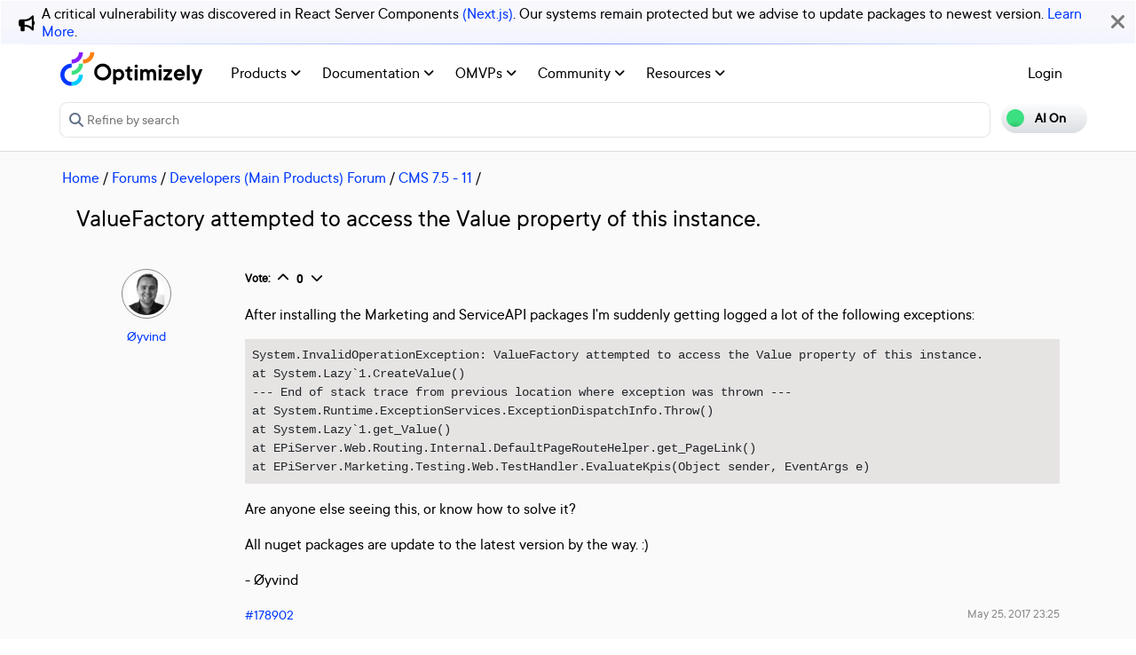

--- FILE ---
content_type: text/html; charset=utf-8
request_url: https://world.optimizely.com/forum/developer-forum/CMS/Thread-Container/2017/5/valuefactory-attempted-to-access-the-value-property-of-this-instance/
body_size: 17492
content:
<!DOCTYPE HTML>
<html>

<head>
    <title>ValueFactory attempted to access the Value property of this insta</title>
    <meta charset="utf-8" />
    <meta name="viewport" content="width=device-width, initial-scale=1" />
    <meta name="google-site-verification" content="8tlr92NpE51Kkn8Q7LrWRfaDZTqw7uRYKpVJitbzLwA" />
    <link rel="shortcut icon" href="/favicon.ico" />
    <meta name="robots" content="index, follow, max-image-preview:large, max-snippet:-1, max-video-preview:-1">
    <meta property="article:published_time" content="2017-05-25T23:25:29.0000000" />
<meta property="article:author" content="Øyvind Mjølund Mjølund" />
<meta property="og:title" content="ValueFactory attempted to access the Value property of this instance." />
<meta property="og:description" content="" />
<meta property="og:type" content="article" />
<meta property="og:site_name" content="Optimizely World" />
<meta property="og:image" content="https://world.optimizely.com/resources/images/SocialShareImage.jpg" />
<meta property="twitter:card" content="summary" />
<meta property="twitter:title" content="ValueFactory attempted to access the Value property of this instance." />
<meta property="twitter:description" content="" />
<meta property="twitter:image" content="https://world.optimizely.com/resources/images/SocialShareImage.jpg" />
<meta property="og:image:type" content="image/png" />


    <!-- Google Tag Manager -->
    <script>
        (function(w,d,s,l,i){w[l]=w[l]||[];w[l].push({'gtm.start':
        new Date().getTime(),event:'gtm.js'});var f=d.getElementsByTagName(s)[0],
        j=d.createElement(s),dl=l!='dataLayer'?'&l='+l:'';j.async=true;j.src=
        'https://www.googletagmanager.com/gtm.js?id='+i+dl;f.parentNode.insertBefore(j,f);
        })(window,document,'script','dataLayer','GTM-T8MLBF');</script>
    <!-- End Google Tag Manager -->

    <link rel="stylesheet" href="https://stackpath.bootstrapcdn.com/bootstrap/4.1.3/css/bootstrap.min.css" integrity="sha384-MCw98/SFnGE8fJT3GXwEOngsV7Zt27NXFoaoApmYm81iuXoPkFOJwJ8ERdknLPMO" crossorigin="anonymous">

    <link rel="stylesheet" href="https://cdnjs.cloudflare.com/ajax/libs/font-awesome/6.5.1/css/all.min.css" integrity="sha512-DTOQO9RWCH3ppGqcWaEA1BIZOC6xxalwEsw9c2QQeAIftl+Vegovlnee1c9QX4TctnWMn13TZye+giMm8e2LwA==" crossorigin="anonymous" referrerpolicy="no-referrer" />
    <link rel="stylesheet" href="/css/common.css" />
    <link rel="stylesheet" href="/css/nav.css" />
    <script src="https://ajax.googleapis.com/ajax/libs/jquery/3.3.1/jquery.min.js"></script>
    <script src="https://code.jquery.com/jquery-migrate-3.0.0.min.js"></script>
    <script src="https://cdnjs.cloudflare.com/ajax/libs/popper.js/1.12.9/umd/popper.min.js" integrity="sha384-ApNbgh9B+Y1QKtv3Rn7W3mgPxhU9K/ScQsAP7hUibX39j7fakFPskvXusvfa0b4Q" crossorigin="anonymous"></script>

    <script src="https://maxcdn.bootstrapcdn.com/bootstrap/4.0.0/js/bootstrap.min.js" integrity="sha384-JZR6Spejh4U02d8jOt6vLEHfe/JQGiRRSQQxSfFWpi1MquVdAyjUar5+76PVCmYl" crossorigin="anonymous"></script>
    <link rel="stylesheet" href="https://cdn.datatables.net/1.11.2/css/dataTables.bootstrap4.min.css">
    <link rel="stylesheet" type="text/css" href="https://cdn.datatables.net/v/bs4/dt-1.11.5/b-2.2.2/b-colvis-2.2.2/b-html5-2.2.2/datatables.min.css" />
    <script type="text/javascript" src="https://cdn.datatables.net/v/bs4/dt-1.11.5/b-2.2.2/b-colvis-2.2.2/b-html5-2.2.2/datatables.min.js"></script>

    <link rel="stylesheet" href="https://ajax.googleapis.com/ajax/libs/jqueryui/1.12.1/themes/smoothness/jquery-ui.css">
    <script src="https://ajax.googleapis.com/ajax/libs/jqueryui/1.12.1/jquery-ui.min.js"></script>
    <script src="https://cdnjs.cloudflare.com/ajax/libs/jqueryui/1.12.1/jquery-ui.js" integrity="sha256-T0Vest3yCU7pafRw9r+settMBX6JkKN06dqBnpQ8d30=" crossorigin="anonymous"></script>
    <script src="https://cdnjs.cloudflare.com/ajax/libs/jquery.blockUI/2.70/jquery.blockUI.min.js" integrity="sha256-9wRM03dUw6ABCs+AU69WbK33oktrlXamEXMvxUaF+KU=" crossorigin="anonymous"></script>
    <script src="https://cdnjs.cloudflare.com/ajax/libs/jquery-validate/1.19.0/jquery.validate.min.js" integrity="sha256-bu/BP02YMudBc96kI7yklc639Mu4iKGUNNcam8D2nLc=" crossorigin="anonymous"></script>
    <script src="https://cdnjs.cloudflare.com/ajax/libs/jquery.rateit/1.1.1/jquery.rateit.min.js" integrity="sha256-I9babusfDLRKQ737s9uZMB/gZ7xMAtECgnhlrGPvRQ8=" crossorigin="anonymous"></script>
    <link rel="stylesheet" href="/clientresources/highlightjs/10.0.2/styles/vs2015.css">

    <link rel="stylesheet" href="/minified/css/wip.min.css" />
    <link rel="stylesheet" href="/minified/css/swagger.min.css" />
    <link rel="stylesheet" href="/scripts/jquery/css/smoothness/jquery-ui-1.10.4.custom.css" />
    
    <script src="/clientresources/highlightjs/10.0.2/highlight.pack.js"></script>
    <script src="/minified/js/scripts/Custom.min.js"></script>
    <script src="https://cdn.optimizely.com/public/5935064/s/world.js"></script>
    <script>
!function(T,l,y){var S=T.location,k="script",D="instrumentationKey",C="ingestionendpoint",I="disableExceptionTracking",E="ai.device.",b="toLowerCase",w="crossOrigin",N="POST",e="appInsightsSDK",t=y.name||"appInsights";(y.name||T[e])&&(T[e]=t);var n=T[t]||function(d){var g=!1,f=!1,m={initialize:!0,queue:[],sv:"5",version:2,config:d};function v(e,t){var n={},a="Browser";return n[E+"id"]=a[b](),n[E+"type"]=a,n["ai.operation.name"]=S&&S.pathname||"_unknown_",n["ai.internal.sdkVersion"]="javascript:snippet_"+(m.sv||m.version),{time:function(){var e=new Date;function t(e){var t=""+e;return 1===t.length&&(t="0"+t),t}return e.getUTCFullYear()+"-"+t(1+e.getUTCMonth())+"-"+t(e.getUTCDate())+"T"+t(e.getUTCHours())+":"+t(e.getUTCMinutes())+":"+t(e.getUTCSeconds())+"."+((e.getUTCMilliseconds()/1e3).toFixed(3)+"").slice(2,5)+"Z"}(),iKey:e,name:"Microsoft.ApplicationInsights."+e.replace(/-/g,"")+"."+t,sampleRate:100,tags:n,data:{baseData:{ver:2}}}}var h=d.url||y.src;if(h){function a(e){var t,n,a,i,r,o,s,c,u,p,l;g=!0,m.queue=[],f||(f=!0,t=h,s=function(){var e={},t=d.connectionString;if(t)for(var n=t.split(";"),a=0;a<n.length;a++){var i=n[a].split("=");2===i.length&&(e[i[0][b]()]=i[1])}if(!e[C]){var r=e.endpointsuffix,o=r?e.location:null;e[C]="https://"+(o?o+".":"")+"dc."+(r||"services.visualstudio.com")}return e}(),c=s[D]||d[D]||"",u=s[C],p=u?u+"/v2/track":d.endpointUrl,(l=[]).push((n="SDK LOAD Failure: Failed to load Application Insights SDK script (See stack for details)",a=t,i=p,(o=(r=v(c,"Exception")).data).baseType="ExceptionData",o.baseData.exceptions=[{typeName:"SDKLoadFailed",message:n.replace(/\./g,"-"),hasFullStack:!1,stack:n+"\nSnippet failed to load ["+a+"] -- Telemetry is disabled\nHelp Link: https://go.microsoft.com/fwlink/?linkid=2128109\nHost: "+(S&&S.pathname||"_unknown_")+"\nEndpoint: "+i,parsedStack:[]}],r)),l.push(function(e,t,n,a){var i=v(c,"Message"),r=i.data;r.baseType="MessageData";var o=r.baseData;return o.message='AI (Internal): 99 message:"'+("SDK LOAD Failure: Failed to load Application Insights SDK script (See stack for details) ("+n+")").replace(/\"/g,"")+'"',o.properties={endpoint:a},i}(0,0,t,p)),function(e,t){if(JSON){var n=T.fetch;if(n&&!y.useXhr)n(t,{method:N,body:JSON.stringify(e),mode:"cors"});else if(XMLHttpRequest){var a=new XMLHttpRequest;a.open(N,t),a.setRequestHeader("Content-type","application/json"),a.send(JSON.stringify(e))}}}(l,p))}function i(e,t){f||setTimeout(function(){!t&&m.core||a()},500)}var e=function(){var n=l.createElement(k);n.src=h;var e=y[w];return!e&&""!==e||"undefined"==n[w]||(n[w]=e),n.onload=i,n.onerror=a,n.onreadystatechange=function(e,t){"loaded"!==n.readyState&&"complete"!==n.readyState||i(0,t)},n}();y.ld<0?l.getElementsByTagName("head")[0].appendChild(e):setTimeout(function(){l.getElementsByTagName(k)[0].parentNode.appendChild(e)},y.ld||0)}try{m.cookie=l.cookie}catch(p){}function t(e){for(;e.length;)!function(t){m[t]=function(){var e=arguments;g||m.queue.push(function(){m[t].apply(m,e)})}}(e.pop())}var n="track",r="TrackPage",o="TrackEvent";t([n+"Event",n+"PageView",n+"Exception",n+"Trace",n+"DependencyData",n+"Metric",n+"PageViewPerformance","start"+r,"stop"+r,"start"+o,"stop"+o,"addTelemetryInitializer","setAuthenticatedUserContext","clearAuthenticatedUserContext","flush"]),m.SeverityLevel={Verbose:0,Information:1,Warning:2,Error:3,Critical:4};var s=(d.extensionConfig||{}).ApplicationInsightsAnalytics||{};if(!0!==d[I]&&!0!==s[I]){var c="onerror";t(["_"+c]);var u=T[c];T[c]=function(e,t,n,a,i){var r=u&&u(e,t,n,a,i);return!0!==r&&m["_"+c]({message:e,url:t,lineNumber:n,columnNumber:a,error:i}),r},d.autoExceptionInstrumented=!0}return m}(y.cfg);function a(){y.onInit&&y.onInit(n)}(T[t]=n).queue&&0===n.queue.length?(n.queue.push(a),n.trackPageView({})):a()}(window,document,{src: "https://js.monitor.azure.com/scripts/b/ai.2.gbl.min.js", crossOrigin: "anonymous", cfg: {instrumentationKey: 'c906a8b8-709c-495a-960b-9b4a5a16d889', disableCookiesUsage: false }});
</script>


</head>

<body>
    <!-- Google Tag Manager (noscript) -->
    <noscript>
        <iframe src="https://www.googletagmanager.com/ns.html?id=GTM-T8MLBF"
                height="0" width="0" style="display:none;visibility:hidden"></iframe>
    </noscript>
    <!-- End Google Tag Manager (noscript) -->

    <a name="top"></a>
    
    


<gen-search-widget configId="fb512777-8851-4d57-bfd5-bbd37933da61" triggerId="searchWidgetTrigger"></gen-search-widget>

        <div id="global-announcement">            
            <div class="content">
                    <div class="iconContainer">
                        <div class="icon fas fa-bullhorn"></div>
                    </div>
                <p>A critical vulnerability was discovered in React Server Components <a href="https://react.dev/blog/2025/12/03/critical-security-vulnerability-in-react-server-components">(Next.js)</a>. Our systems remain protected but we advise to update packages to newest version. <a href="https://blog.cloudflare.com/waf-rules-react-vulnerability/">Learn More</a>.&nbsp;</p>
            </div>
            <div class="bg"></div>
            <div class="close"><i class="fa fa-times" aria-hidden="true"></i></div>
        </div>
<style>
    .world-oui-dropdown-children {
        display: none;
        z-index: 999;
        position: absolute;        
        margin-top: 2px;
        margin-bottom: 2px;
        border-radius: var(--border-radius);
        box-shadow: rgba(0, 0, 0, 0.1) 0px 2px 3px;
        inset: 0px auto auto 0px;
        transform: translate3d(0px, 40px, 0px);
    }

    .show {
        display: block;
    }

    .oui-dropdown__item{
        margin-bottom: 0px !important;
        padding: 0px !important;
    }
</style>

<div id="main-header" class="globalAnnouncementOffset">
    <div class="container">
        <div class="row">
            <div class="col-12 px-0">
                <nav class="navbar navbar-expand-lg navbar-light" id="main-menu">
                    <a class="navbar-brand py-2 pr-32 pl-0 " href="/">
                                <img src="/globalassets/startpage/optimizely_logo_full-color_dark_trim.svg" alt="Optimizely Logo" />
                    </a>
                    <!-- Brand and toggle get grouped for better mobile display -->
                    <button class="navbar-toggler" type="button" data-toggle="collapse" data-target="#navbarSupportedContent" aria-controls="navbarSupportedContent" aria-expanded="false" aria-label="Toggle navigation">
                        <span>
                            <i class="fa fa-bars"></i>
                        </span>
                    </button>

                    <!-- Collect the nav links, forms, and other content for toggling -->
                    <div class="collapse navbar-collapse" id="navbarSupportedContent">
                        <ul class="navbar-nav mr-auto">
                                <li class="d-none"></li>
                                        <li class="nav-item dropdown">
                                            <a class="opti-tertiary-fiord d-inline-block" href="/products/" target="">
                                                Products
                                                    <!-- Navigation button only displays when lv1 has lv2 children -->
                                                    <span class="fa fa-angle-down lgScrCaret"></span>
                                            </a>

                                                    <span id="-1" class="fa fa-angle-down float-right smScrCaret px-3 py-3 clickable" data-toggle="dropdown" role="button" aria-haspopup="true" aria-expanded="false"></span>
                                                    <ul class="dropdown-menu second" aria-labelledby="-1">
                                                            <li class="nav-item dropdown">
                                                                <a href="/products/contentmarketing/overview/" target="">
                                                                    Content Marketing Platform
                                                                        <!-- Navigation button only displays on desktop when lv2 has lv3 children -->
                                                                        <span class="fa fa-angle-right lgScrCaret" data-toggle="dropdown"></span>
                                                                </a>
                                                                        <ul class="dropdown-menu third">
                                                                                <li class="nav-item"><a href="/products/contentmarketing/overview/" target="">Overview</a></li>
                                                                                <li class="nav-item"><a href="/products/contentmarketing/features/" target="">Features</a></li>
                                                                        </ul>
                                                            </li>
                                                            <li class="nav-item dropdown">
                                                                <a href="/products/cms/overview/" target="">
                                                                    Content Management System
                                                                        <!-- Navigation button only displays on desktop when lv2 has lv3 children -->
                                                                        <span class="fa fa-angle-right lgScrCaret" data-toggle="dropdown"></span>
                                                                </a>
                                                                        <ul class="dropdown-menu third">
                                                                                <li class="nav-item"><a href="/products/cms/overview/" target="">Overview</a></li>
                                                                                <li class="nav-item"><a href="/products/cms/saas/" target="">SaaS CMS</a></li>
                                                                        </ul>
                                                            </li>
                                                            <li class="nav-item dropdown">
                                                                <a href="https://world.optimizely.com/products/#commerceconnect" target="">
                                                                    Commerce Connect
                                                                </a>
                                                            </li>
                                                            <li class="nav-item dropdown">
                                                                <a href="https://world.optimizely.com/products/#configuredcommerce" target="">
                                                                    Configured Commerce
                                                                </a>
                                                            </li>
                                                            <li class="nav-item dropdown">
                                                                <a href="/products/web-experimentation/overview/" target="">
                                                                    Web Experimentation
                                                                        <!-- Navigation button only displays on desktop when lv2 has lv3 children -->
                                                                        <span class="fa fa-angle-right lgScrCaret" data-toggle="dropdown"></span>
                                                                </a>
                                                                        <ul class="dropdown-menu third">
                                                                                <li class="nav-item"><a href="/products/web-experimentation/overview/" target="">Overview</a></li>
                                                                                <li class="nav-item"><a href="/products/web-experimentation/features/" target="">Features</a></li>
                                                                        </ul>
                                                            </li>
                                                            <li class="nav-item dropdown">
                                                                <a href="/products/feature-experimentation/overview/" target="">
                                                                    Feature Experimentation
                                                                        <!-- Navigation button only displays on desktop when lv2 has lv3 children -->
                                                                        <span class="fa fa-angle-right lgScrCaret" data-toggle="dropdown"></span>
                                                                </a>
                                                                        <ul class="dropdown-menu third">
                                                                                <li class="nav-item"><a href="/products/feature-experimentation/overview/" target="">Overview</a></li>
                                                                                <li class="nav-item"><a href="/products/feature-experimentation/features/" target="">Features</a></li>
                                                                        </ul>
                                                            </li>
                                                            <li class="nav-item dropdown">
                                                                <a href="https://world.optimizely.com/products/#odp" target="">
                                                                    Data Platform
                                                                </a>
                                                            </li>
                                                            <li class="nav-item dropdown">
                                                                <a href="/products/skillset/" target="">
                                                                    Product skillset
                                                                </a>
                                                            </li>
                                                            <li class="nav-item dropdown">
                                                                <a href="https://www.optimizely.com/product-updates/" target="">
                                                                    Product roadmap
                                                                </a>
                                                            </li>
                                                            <li class="nav-item dropdown">
                                                                <a href="/products/product-migration/" target="">
                                                                    Product migration
                                                                </a>
                                                            </li>
                                                    </ul>
                                        </li>
                                        <li class="nav-item dropdown">
                                            <a class="opti-tertiary-fiord d-inline-block" href="https://docs.developers.optimizely.com/" target="_blank">
                                                Documentation
                                                    <!-- Navigation button only displays when lv1 has lv2 children -->
                                                    <span class="fa fa-angle-down lgScrCaret"></span>
                                            </a>

                                                    <span id="-1" class="fa fa-angle-down float-right smScrCaret px-3 py-3 clickable" data-toggle="dropdown" role="button" aria-haspopup="true" aria-expanded="false"></span>
                                                    <ul class="dropdown-menu second" aria-labelledby="-1">
                                                            <li class="nav-item dropdown">
                                                                <a href="https://docs.developers.optimizely.com/" target="_blank">
                                                                    Developer guides
                                                                </a>
                                                            </li>
                                                            <li class="nav-item dropdown">
                                                                <a href="https://support.optimizely.com/hc/en-us" target="_blank">
                                                                    User guide
                                                                </a>
                                                            </li>
                                                            <li class="nav-item dropdown">
                                                                <a href="/documentation/class-libraries/" target="">
                                                                    APIs and libraries
                                                                        <!-- Navigation button only displays on desktop when lv2 has lv3 children -->
                                                                        <span class="fa fa-angle-right lgScrCaret" data-toggle="dropdown"></span>
                                                                </a>
                                                                        <ul class="dropdown-menu third">
                                                                                <li class="nav-item"><a href="/documentation/class-libraries/cms/" target="">Content Management System</a></li>
                                                                                <li class="nav-item"><a href="/documentation/class-libraries/commerce/" target="">Commerce Connect</a></li>
                                                                                <li class="nav-item"><a href="/documentation/class-libraries/campaign/" target="">Campaign</a></li>
                                                                                <li class="nav-item"><a href="/documentation/class-libraries/search-navigation/" target="">Search &amp; Navigation</a></li>
                                                                                <li class="nav-item"><a href="/documentation/class-libraries/community-api/" target="">Community API</a></li>
                                                                                <li class="nav-item"><a href="/documentation/class-libraries/rest-apis/" target="">REST APIs</a></li>
                                                                        </ul>
                                                            </li>
                                                            <li class="nav-item dropdown">
                                                                <a href="https://support.optimizely.com/hc/en-us/articles/11296547622669-Release-notes-by-product" target="_blank">
                                                                    Releases
                                                                </a>
                                                            </li>
                                                            <li class="nav-item dropdown">
                                                                <a href="https://docs.developers.optimizely.com/content-cloud/v12.0.0-content-cloud/docs/upgrading-to-content-cloud-cms-12" target="_blank">
                                                                    Upgrading
                                                                        <!-- Navigation button only displays on desktop when lv2 has lv3 children -->
                                                                        <span class="fa fa-angle-right lgScrCaret" data-toggle="dropdown"></span>
                                                                </a>
                                                                        <ul class="dropdown-menu third">
                                                                                <li class="nav-item"><a href="https://docs.developers.optimizely.com/content-cloud/" target="_blank">Content Management System</a></li>
                                                                                <li class="nav-item"><a href="https://docs.developers.optimizely.com/commerce" target="_blank">Commerce Connect</a></li>
                                                                                <li class="nav-item"><a href="https://docs.developers.optimizely.com/digital-experience-platform/v1.1.0-search-and-navigation/docs" target="_blank">Search &amp; Navigation</a></li>
                                                                                <li class="nav-item"><a href="https://docs.developers.optimizely.com/content-cloud/v1.2.0-forms/docs" target="_blank">Forms</a></li>
                                                                                <li class="nav-item"><a href="https://docs.developers.optimizely.com/personalization/v1.1.0-personalization/docs" target="_blank">Personalization</a></li>
                                                                                <li class="nav-item"><a href="https://docs.developers.optimizely.com/commerce/v1.3.0-service-api-developer-guide/docs" target="_blank">Service API</a></li>
                                                                        </ul>
                                                            </li>
                                                    </ul>
                                        </li>
                                        <li class="nav-item dropdown">
                                            <a class="opti-tertiary-fiord d-inline-block" href="/community/omvp/" target="">
                                                OMVPs
                                                    <!-- Navigation button only displays when lv1 has lv2 children -->
                                                    <span class="fa fa-angle-down lgScrCaret"></span>
                                            </a>

                                                    <span id="-1" class="fa fa-angle-down float-right smScrCaret px-3 py-3 clickable" data-toggle="dropdown" role="button" aria-haspopup="true" aria-expanded="false"></span>
                                                    <ul class="dropdown-menu second" aria-labelledby="-1">
                                                            <li class="nav-item dropdown">
                                                                <a href="/community/omvp/become-a-member/" target="">
                                                                    Become a member
                                                                </a>
                                                            </li>
                                                            <li class="nav-item dropdown">
                                                                <a href="/community/omvp/benefits/" target="">
                                                                    Benefits
                                                                </a>
                                                            </li>
                                                            <li class="nav-item dropdown">
                                                                <a href="/community/omvp/events/" target="">
                                                                    OMVP events
                                                                </a>
                                                            </li>
                                                            <li class="nav-item dropdown">
                                                                <a href="/community/omvp/members/" target="">
                                                                    OMVP members
                                                                </a>
                                                            </li>
                                                            <li class="nav-item dropdown">
                                                                <a href="/community/omvp/application-and-nomination/" target="">
                                                                    Application and nomination
                                                                </a>
                                                            </li>
                                                            <li class="nav-item dropdown">
                                                                <a href="/community/omvp/badges/" target="">
                                                                    Digital badges
                                                                </a>
                                                            </li>
                                                    </ul>
                                        </li>
                                        <li class="nav-item dropdown">
                                            <a class="opti-tertiary-fiord d-inline-block" href="/community/" target="">
                                                Community
                                                    <!-- Navigation button only displays when lv1 has lv2 children -->
                                                    <span class="fa fa-angle-down lgScrCaret"></span>
                                            </a>

                                                    <span id="-1" class="fa fa-angle-down float-right smScrCaret px-3 py-3 clickable" data-toggle="dropdown" role="button" aria-haspopup="true" aria-expanded="false"></span>
                                                    <ul class="dropdown-menu second" aria-labelledby="-1">
                                                            <li class="nav-item dropdown">
                                                                <a href="https://www.optimizely.com/local-dev-meetups/" target="_blank">
                                                                    Events
                                                                </a>
                                                            </li>
                                                            <li class="nav-item dropdown">
                                                                <a href="/community/updates/" target="">
                                                                    Developer updates
                                                                </a>
                                                            </li>
                                                            <li class="nav-item dropdown">
                                                                <a href="/community/optimizely-dev-happy-hours/happy-hour-us/" target="">
                                                                    Happy hours
                                                                </a>
                                                            </li>
                                                            <li class="nav-item dropdown">
                                                                <a href="/forum/" target="">
                                                                    Forums
                                                                </a>
                                                            </li>
                                                            <li class="nav-item dropdown">
                                                                <a href="/blogs/" target="">
                                                                    Blogs
                                                                </a>
                                                            </li>
                                                            <li class="nav-item dropdown">
                                                                <a href="https://join.slack.com/t/optimizely-community/shared_invite/zt-2nkth5i5c-oFVarlrwAUyyQofKWDjsqw" target="_blank">
                                                                    Slack
                                                                </a>
                                                            </li>
                                                            <li class="nav-item dropdown">
                                                                <a href="https://feedback.optimizely.com/" target="_blank">
                                                                    Product feedback
                                                                </a>
                                                            </li>
                                                            <li class="nav-item dropdown">
                                                                <a href="/community/community-recognition-program/" target="">
                                                                    Community recognition program
                                                                </a>
                                                            </li>
                                                    </ul>
                                        </li>
                                        <li class="nav-item dropdown">
                                            <a class="opti-tertiary-fiord d-inline-block" href="/" target="">
                                                Resources
                                                    <!-- Navigation button only displays when lv1 has lv2 children -->
                                                    <span class="fa fa-angle-down lgScrCaret"></span>
                                            </a>

                                                    <span id="-1" class="fa fa-angle-down float-right smScrCaret px-3 py-3 clickable" data-toggle="dropdown" role="button" aria-haspopup="true" aria-expanded="false"></span>
                                                    <ul class="dropdown-menu second" aria-labelledby="-1">
                                                            <li class="nav-item dropdown">
                                                                <a href="https://nuget.optimizely.com/" target="_blank">
                                                                    Optimizely Nuget feed
                                                                </a>
                                                            </li>
                                                            <li class="nav-item dropdown">
                                                                <a href="/resources/net/" target="">
                                                                    .NET
                                                                        <!-- Navigation button only displays on desktop when lv2 has lv3 children -->
                                                                        <span class="fa fa-angle-right lgScrCaret" data-toggle="dropdown"></span>
                                                                </a>
                                                                        <ul class="dropdown-menu third">
                                                                                <li class="nav-item"><a href="/resources/net/about/" target="">About .NET</a></li>
                                                                                <li class="nav-item"><a href="/resources/net/upgrading/" target="">Why upgrade?</a></li>
                                                                        </ul>
                                                            </li>
                                                            <li class="nav-item dropdown">
                                                                <a href="https://www.optimizely.com/support/education/" target="_blank">
                                                                    Education
                                                                        <!-- Navigation button only displays on desktop when lv2 has lv3 children -->
                                                                        <span class="fa fa-angle-right lgScrCaret" data-toggle="dropdown"></span>
                                                                </a>
                                                                        <ul class="dropdown-menu third">
                                                                                <li class="nav-item"><a href="https://academy.optimizely.com/student/catalog/list?category_ids=30769-live-training" target="_blank">Live Training</a></li>
                                                                                <li class="nav-item"><a href="https://academy.optimizely.com/student/catalog/list?category_ids=32836-work-smarter-webinars" target="_blank">Work Smarter</a></li>
                                                                                <li class="nav-item"><a href="https://academy.optimizely.com/student/catalog/list?category_ids=36095-masterclasses" target="_blank">Masterclasses</a></li>
                                                                                <li class="nav-item"><a href="https://www.optimizely.com/support/education/certification/" target="_blank">Certification</a></li>
                                                                                <li class="nav-item"><a href="/education/sme/" target="">SME program</a></li>
                                                                        </ul>
                                                            </li>
                                                            <li class="nav-item dropdown">
                                                                <a href="/resources/videos/" target="">
                                                                    Videos
                                                                </a>
                                                            </li>
                                                            <li class="nav-item dropdown">
                                                                <a href="/support/" target="">
                                                                    Support
                                                                </a>
                                                            </li>
                                                    </ul>
                                        </li>
                        </ul>
                        <div class="form-inline" id="authen-items">
<ul class="navbar-nav mr-auto">    
    <li class="nav-item">
        <a class="opti-tertiary-fiord" href="/WorldAccount/OptiIDLogIn/">Login</a>
    </li>
</ul>
                        </div>
                    </div><!-- /.navbar-collapse -->
                </nav>
            </div>
        </div>

        <div class="row">
            <div class="col-lg-11 col-md-10 col-sm-9 col-xs-8 col-6 px-0" id="main-search">
<form action="/Search" class="form navbar-search" method="get">                    <input id="sectionFilter" type="hidden" name="sectionFilter" value="" />
                    <label class="sr-only" for="inlineFormInputGroup">Search...</label>
                    <div class="input-group mb-3" id="top-search">
                        <div class="input-group-prepend">
                            <button id="dd-filter" class="btn dropdown-toggle" data-toggle="dropdown" aria-haspopup="true" aria-expanded="false">
                                <span class='fas fa-filter font-0875 color-666'></span>
                                All Content
                            </button>
                            <div class="dropdown-menu">
                                <a class="dropdown-item clickable">All Content</a>
                                <a class="dropdown-item clickable">Documentation</a>
                                <a class="dropdown-item clickable">Forums</a>
                                <a class="dropdown-item clickable">User Guide</a>
                                <a class="dropdown-item clickable">Support Help Center</a>
                                <a class="dropdown-item clickable">Blogs</a>
                                <a class="dropdown-item clickable">Releases</a>
                                <a class="dropdown-item clickable">Bug List</a>
                                <a class="dropdown-item clickable">Class libraries</a>
                                <div role="separator" class="dropdown-divider"></div>
                                <a class="dropdown-item clickable">People</a>
                            </div>
                        </div>
                        <input type="text" name="searchQuery" class="form-control" id="inlineFormInputGroup" placeholder="Search World" style="background-color:#F5F3F1;border-color:#ddd" />
                        <div class="input-group-append">
                            <button class="btn btn-primary" id="epi-search"><span class="fa fa-search"></span></button>
                        </div>
                    </div>
</form>
                <div class="newSearch">
                    <input placeholder="Refine by search" id="searchWidgetTrigger" />
                    <span class="fa fa-search"></span>
                </div>
            </div>
            <div class="col-lg-1 col-md-2 col-sm-3 col-xs-4 col-6 px-0" id="search-toggle-container">
                <span class="search-toggle"><span class="ai">AI On</span><span class="normal">AI Off</span></span>
            </div>
        </div>
    </div>
</div>


<!-- BreadCrumbs section -->

    <div class="container">
        <div class="row">
            <div class="col-12 font-1125 my-3" id="breadcrumbs">
                <span><a href="/">Home</a> / </span>
                            <a href="/forum/">Forums</a>
                         /
                            <a href="/forum/latest-forum-posts/">Developers (Main Products) Forum</a>
                         /
                            <a href="/forum/developer-forum/CMS/">CMS 7.5 - 11</a>
                         /
            </div>
        </div>
    </div>

<script>
    jQuery('#top-search a.dropdown-item').click(function (e) {
        var curTxt = e.target.innerText;
        jQuery('#dd-filter').html("<span class='fas fa-filter font-0875 color-666'></span> " + curTxt);
        if (curTxt == 'All Content') {
            jQuery('#inlineFormInputGroup').attr('placeholder', 'Search all types of content');
        } else {

            jQuery('#inlineFormInputGroup').attr('placeholder', 'Search in ' + e.target.innerText);
        }
        jQuery('#sectionFilter').val(e.target.innerText);
    });
    jQuery('#inlineFormInputGroup').keypress(function (e) {
        if (e.which == 13) jQuery('#epi-search').click();
    })
    jQuery(function () {
        jQuery("#inlineFormInputGroup").autocomplete({
            source: function (request, response) {
                jQuery.ajax({
                    url: "/find_v2/_autocomplete?prefix=" + encodeURIComponent(request.term) + "&size=5",
                    success: function (data) {
                        response(jQuery.map(data.hits, function (item) {
                            return {
                                label: item.query,
                                value: item.query
                            };
                        }));
                    }
                });
            },
            minLength: 2
        });
    });
</script>


    <div class="body-container">
        

<div class="container">
    <div class="row">
        <div class="col-12">
            <!-- Thread's name -->
            <h2 class="mt-0 mb-4">ValueFactory attempted to access the Value property of this instance.</h2>
        </div>

        <div class="forum-thread">
            <!-- Author display -->
            <div class="col-12 col-lg-2 mb-32">
                <!-- Author's avatar -->
                <div class="col-3 col-lg-12 text-center mb-2">
                    <!-- Display User Avatar for thread -->                    
                    <img src="/globalassets/useravatars/b4fe04b9-b77e-df11-8804-0018717a8c82.jpg/MediumThumbnail" class="avatarImgRoundBrd" alt="&#xD8;yvind" title="&#xD8;yvind" />
                </div>

                <!-- Author's profile link -->
                <div class="forum-author text-left text-lg-center col-9 col-lg-12">
                    <a title="Go to &#xD8;yvind's page" href="/System/Users-and-profiles/Community-Profile-Card/?userId=b4fe04b9-b77e-df11-8804-0018717a8c82">&#xD8;yvind</a>
                        <div>
                        </div>
                </div>
            </div>
            <div class="col-12 col-lg-10">
                <div class="comment-holder" id="178902">
                    <!-- Voting section -->
                    <div class="mb-3 font-0875 forum-feature">
                        <b class="d-none d-lg-inline-block">Vote:</b>
                        <div id="b4fe04b9-b77e-df11-8804-0018717a8c82|178902" class="upvote voteWrapper d-inline-block align-text-top">
                            <a class="upvote fa fa-chevron-up"></a>
                            <span class="count">&nbsp;</span>
                            <a class="downvote fa fa-chevron-down"></a>
                        </div>

                    </div>

                    <!-- Mainbody of thread content -->
                    <div class="clearfix bodyPost">
                        
<!DOCTYPE html>
<html>
<head>
</head>
<body>
<p>After installing the Marketing and ServiceAPI packages I'm suddenly getting logged a lot of the following exceptions:</p>
<pre>System.InvalidOperationException: ValueFactory attempted to access the Value property of this instance. <br />at System.Lazy`1.CreateValue() <br />--- End of stack trace from previous location where exception was thrown --- <br />at System.Runtime.ExceptionServices.ExceptionDispatchInfo.Throw() <br />at System.Lazy`1.get_Value() <br />at EPiServer.Web.Routing.Internal.DefaultPageRouteHelper.get_PageLink() <br />at EPiServer.Marketing.Testing.Web.TestHandler.EvaluateKpis(Object sender, EventArgs e)</pre>
<p>Are anyone else seeing this, or know how to solve it?</p>
<p><span>All nuget packages are update to the latest version by the way. :)</span></p>

<p><span>- Øyvind</span></p>

</body>
</html>
                    </div>

                    <div class="my-3">
                    </div>

                    <span class="smalltext float-left" style="color:gray"><a href="#178902">#178902</a></span>
                    <!-- Publish time and modification-->
                    <div align="right" class="blog-info-line">
                        May 25, 2017 23:25
                    </div>

                    <div class="clearfix"></div>


                    <div class="clearfix"></div>


                </div>
            </div>
        </div>
        
            <div class="forum-post">
                <div class="col-12 col-lg-2 mb-32">
                    <!-- Display User Avatar for thread -->
                    <div class="col-3 col-lg-12 text-center mb-2">                        
                        <img src="/globalassets/useravatars/userunknown.jpg/MediumThumbnail" class="avatarImgRoundBrd" alt="Mathias Gerts Christensen" title="Mathias Gerts Christensen" />
                    </div>

                    <!-- Author's profile link -->
                    <div class="postAuthorArea postAuthorInfo-Forum text-left text-lg-center col-9 col-lg-12">
                        <a title="Go to Mathias Gerts Christensen's page" href="/System/Users-and-profiles/Community-Profile-Card/?userId=5f210adb-3d8e-e311-a1cd-0050568d2da8">Mathias Gerts Christensen</a>
                        <div>
                                <div class="badges">
                                    <!-- Profile icon area -->
                                </div>
                        </div>
                    </div>
                </div>

                <div class="col-12 col-lg-10">
                    <div class="comment-holder">
                        <div class="mb-3 align-text-top font-0875 forum-feature">

                            <!-- Voting section -->
                            <b class="d-none d-lg-inline-block">Vote:</b>
                            <div id="5f210adb-3d8e-e311-a1cd-0050568d2da8|180458" class="upvote voteWrapper d-inline-block align-text-top">
                                <a class="upvote fa fa-chevron-up"></a>
                                <span class="count">&nbsp;</span>
                                <a class="downvote fa fa-chevron-down"></a>
                            </div>

                        </div>

                        <!-- Main content of replier's post -->
                        <div class="clearfix bodyPost" id="180458">
                            
<!DOCTYPE html>
<html>
<head>
</head>
<body>
<p>Hi &Oslash;yvind,</p>
<p>I am seeing the same exceptions in my logs after installing the Marketing plugin, i would like to hear if you found a solution?</p>
<p>My versions:</p>
<p>Episerver CMS 9.12.3</p>
<p>Episerver Commerce 9.24.0</p>
<p>EPiServer.Marketing.Testing 1.0.6</p>
<p>My stacktrace:</p>
<pre class="brush:html;auto-links:false;toolbar:false" contenteditable="false">EPiServer.Marketing.Testing.Web.TestHandlerInitializer: EvaluateKpis : pagehelper error - evaluating all kpis
System.InvalidOperationException: ValueFactory attempted to access the Value property of this instance.
   at System.Lazy`1.CreateValue()
--- End of stack trace from previous location where exception was thrown ---
   at EPiServer.Web.Routing.PageRouteHelper.get_PageLink()
   at EPiServer.Marketing.Testing.Web.TestHandler.EvaluateKpis(Object sender, EventArgs e)
System.InvalidOperationException: ValueFactory attempted to access the Value property of this instance.
   at System.Lazy`1.CreateValue()
--- End of stack trace from previous location where exception was thrown ---
   at EPiServer.Web.Routing.PageRouteHelper.get_PageLink()
   at EPiServer.Marketing.Testing.Web.TestHandler.EvaluateKpis(Object sender, EventArgs e)
</pre>
<p>/Mathias</p>
</body>
</html>
                        </div>
                        <span class="smalltext float-left" style="color:gray"><a href="#180458">#180458</a></span>
                        <!-- Publish time and modification-->
                        <div align="right" class="blog-info-line">
                                <span>Edited, </span>
                            Jul 11, 2017 16:25
                        </div>
                    </div>


                    <div class="clearfix"></div>

                </div>
            </div>
            <div class="forum-post">
                <div class="col-12 col-lg-2 mb-32">
                    <!-- Display User Avatar for thread -->
                    <div class="col-3 col-lg-12 text-center mb-2">                        
                        <img src="/globalassets/useravatars/b4fe04b9-b77e-df11-8804-0018717a8c82.jpg/MediumThumbnail" class="avatarImgRoundBrd" alt="&#xD8;yvind" title="&#xD8;yvind" />
                    </div>

                    <!-- Author's profile link -->
                    <div class="postAuthorArea postAuthorInfo-Forum text-left text-lg-center col-9 col-lg-12">
                        <a title="Go to &#xD8;yvind's page" href="/System/Users-and-profiles/Community-Profile-Card/?userId=b4fe04b9-b77e-df11-8804-0018717a8c82">&#xD8;yvind</a>
                        <div>
                                <div class="badges">
                                    <!-- Profile icon area -->
                                </div>
                        </div>
                    </div>
                </div>

                <div class="col-12 col-lg-10">
                    <div class="comment-holder">
                        <div class="mb-3 align-text-top font-0875 forum-feature">

                            <!-- Voting section -->
                            <b class="d-none d-lg-inline-block">Vote:</b>
                            <div id="b4fe04b9-b77e-df11-8804-0018717a8c82|180464" class="upvote voteWrapper d-inline-block align-text-top">
                                <a class="upvote fa fa-chevron-up"></a>
                                <span class="count">&nbsp;</span>
                                <a class="downvote fa fa-chevron-down"></a>
                            </div>

                        </div>

                        <!-- Main content of replier's post -->
                        <div class="clearfix bodyPost" id="180464">
                            
<!DOCTYPE html>
<html>
<head>
</head>
<body>
<p>Hi Mathias,</p>

<p>No I haven't found any solution for this. We are experiencing a number of issues with the Marketing.Testing package, and you can also have a look at&nbsp;<a href="https://world.episerver.com/Modules/Forum/Pages/Thread.aspx?id=180232">https://world.episerver.com/Modules/Forum/Pages/Thread.aspx?id=180232</a>&nbsp;for another issue. However I'm not sure if it's related or not.</p>
</body>
</html>
                        </div>
                        <span class="smalltext float-left" style="color:gray"><a href="#180464">#180464</a></span>
                        <!-- Publish time and modification-->
                        <div align="right" class="blog-info-line">
                            Jul 11, 2017 23:56
                        </div>
                    </div>


                    <div class="clearfix"></div>

                </div>
            </div>
            <div class="forum-post">
                <div class="col-12 col-lg-2 mb-32">
                    <!-- Display User Avatar for thread -->
                    <div class="col-3 col-lg-12 text-center mb-2">                        
                        <img src="/globalassets/useravatars/b907255a-3b9b-e411-9afb-0050568d2da8.jpg/MediumThumbnail" class="avatarImgRoundBrd" alt="Emil &#xC5;str&#xF6;m" title="Emil &#xC5;str&#xF6;m" />
                    </div>

                    <!-- Author's profile link -->
                    <div class="postAuthorArea postAuthorInfo-Forum text-left text-lg-center col-9 col-lg-12">
                        <a title="Go to Emil &#xC5;str&#xF6;m's page" href="/System/Users-and-profiles/Community-Profile-Card/?userId=b907255a-3b9b-e411-9afb-0050568d2da8">Emil &#xC5;str&#xF6;m</a>
                        <div>
                                <div class="badges">
                                    <!-- Profile icon area -->
                                </div>
                        </div>
                    </div>
                </div>

                <div class="col-12 col-lg-10">
                    <div class="comment-holder">
                        <div class="mb-3 align-text-top font-0875 forum-feature">

                            <!-- Voting section -->
                            <b class="d-none d-lg-inline-block">Vote:</b>
                            <div id="b907255a-3b9b-e411-9afb-0050568d2da8|193186" class="upvote voteWrapper d-inline-block align-text-top">
                                <a class="upvote fa fa-chevron-up"></a>
                                <span class="count">&nbsp;</span>
                                <a class="downvote fa fa-chevron-down"></a>
                            </div>

                        </div>

                        <!-- Main content of replier's post -->
                        <div class="clearfix bodyPost" id="193186">
                            
<!DOCTYPE html>
<html>
<head>
</head>
<body>
<p>About a year later, I have this too so it doesn't seem to be fixed.</p>
<pre> &lt;package id="EPiServer.Marketing.KPI" version="2.5.0" targetFramework="net461" /&gt;<br /> &lt;package id="EPiServer.Marketing.Messaging" version="1.3.0" targetFramework="net461" /&gt;<br /> &lt;package id="EPiServer.Marketing.Testing" version="2.5.1" targetFramework="net461" /&gt;</pre>
<p>Reverse engineering of&nbsp;<strong>EPiServer.Marketing.Testing.Web.dll</strong> indicates&nbsp;that the crash happens here in the Testhandler.EvaluateKpis() method:</p>
<pre>try<br />{<br />THIS LINE ==&gt; if (this._serviceLocator.GetInstance&lt;IPageRouteHelper&gt;().get_PageLink().get_ID()<br />                    == contentEventArg.get_ContentLink().get_ID())<br /> {<br />   this._httpContextHelper.SetItemValue("ABTestHandlerSkipKpiEval", true);<br /> }<br />}<br />catch (Exception exception)<br />{<br /> LoggerExtensions.Warning(this._logger, "EvaluateKpis : pagehelper error - evaluating all kpis", exception);<br />}<br /><br /></pre>
<p>IPageRouteHelper is in the <strong>EPiServer.Cms.AspNet</strong> <strong>11.3.0.0</strong> assembly which is referenced by the&nbsp;EPiServer.Marketing.Testing.* assemblies. We're at 11.7.1.0 so that might be related to the problem.</p>
<p>We do however have assembly version redirects in our Web.config to cover cases like this:</p>
<pre> &lt;dependentAssembly&gt;<br />   &lt;assemblyIdentity name="EPiServer.Cms.AspNet" publicKeyToken="8fe83dea738b45b7" culture="neutral" /&gt;<br />   &lt;bindingRedirect oldVersion="0.0.0.0-11.7.1.0" newVersion="11.7.1.0" /&gt;<br /> &lt;/dependentAssembly&gt;</pre>
<p>According to FUSLOGVW.exe logs the redirects are active and working.</p>
<p>Any tricks to get rid of this&nbsp;warning is greatly appreciated.</p>
</body>
</html>
                        </div>
                        <span class="smalltext float-left" style="color:gray"><a href="#193186">#193186</a></span>
                        <!-- Publish time and modification-->
                        <div align="right" class="blog-info-line">
                                <span>Edited, </span>
                            May 24, 2018 17:36
                        </div>
                    </div>


                    <div class="clearfix"></div>

                </div>
            </div>
            <div class="forum-post">
                <div class="col-12 col-lg-2 mb-32">
                    <!-- Display User Avatar for thread -->
                    <div class="col-3 col-lg-12 text-center mb-2">                        
                        <img src="/globalassets/useravatars/748045d9-fea9-db11-8952-0018717a8c82.jpg/MediumThumbnail" class="avatarImgRoundBrd" alt="Johan Bj&#xF6;rnfot" title="Johan Bj&#xF6;rnfot" />
                    </div>

                    <!-- Author's profile link -->
                    <div class="postAuthorArea postAuthorInfo-Forum text-left text-lg-center col-9 col-lg-12">
                        <a title="Go to Johan Bj&#xF6;rnfot's page" href="/System/Users-and-profiles/Community-Profile-Card/?userId=dffe9c2c-f4c5-46c7-b574-4d131f993a2d">Johan Bj&#xF6;rnfot</a>
                        <div>
                                <div class="badges">
                                    <!-- Profile icon area -->
                                            <img src="/resources/images/certificates/Optimizely.png" title="Optimizely" width="20" height="20" style="vertical-align: central" />
                                </div>
                        </div>
                    </div>
                </div>

                <div class="col-12 col-lg-10">
                    <div class="comment-holder">
                        <div class="mb-3 align-text-top font-0875 forum-feature">

                            <!-- Voting section -->
                            <b class="d-none d-lg-inline-block">Vote:</b>
                            <div id="dffe9c2c-f4c5-46c7-b574-4d131f993a2d|193215" class="upvote voteWrapper d-inline-block align-text-top">
                                <a class="upvote fa fa-chevron-up"></a>
                                <span class="count">&nbsp;</span>
                                <a class="downvote fa fa-chevron-down"></a>
                            </div>

                        </div>

                        <!-- Main content of replier's post -->
                        <div class="clearfix bodyPost" id="193215">
                            
<!DOCTYPE html>
<html>
<head>
</head>
<body>
<p>Without knowing the cause in this case I know I have seen that exception before and that time it was caused by a reentrance. That is the code run in the Lazy factory caused the Lazy to be evaluated again. If reentrance is the case here as well then when looking in the code for the factory method for the Lazy I can see that it is loading a content item. So then a potential cause of reentrance would be if there is a an eventhandler for IContentEvents.LoadingContent/LoadedContent that in the eventhandler used IPageRouteHelper (or IContentRouteHelper). I am not familiar with EPiServer.Marketing but it seems realistic that such ocde could exist.</p>
</body>
</html>
                        </div>
                        <span class="smalltext float-left" style="color:gray"><a href="#193215">#193215</a></span>
                        <!-- Publish time and modification-->
                        <div align="right" class="blog-info-line">
                            May 25, 2018 9:45
                        </div>
                    </div>


                    <div class="clearfix"></div>

                </div>
            </div>
            <div class="forum-post">
                <div class="col-12 col-lg-2 mb-32">
                    <!-- Display User Avatar for thread -->
                    <div class="col-3 col-lg-12 text-center mb-2">                        
                        <img src="/globalassets/useravatars/b907255a-3b9b-e411-9afb-0050568d2da8.jpg/MediumThumbnail" class="avatarImgRoundBrd" alt="Emil &#xC5;str&#xF6;m" title="Emil &#xC5;str&#xF6;m" />
                    </div>

                    <!-- Author's profile link -->
                    <div class="postAuthorArea postAuthorInfo-Forum text-left text-lg-center col-9 col-lg-12">
                        <a title="Go to Emil &#xC5;str&#xF6;m's page" href="/System/Users-and-profiles/Community-Profile-Card/?userId=b907255a-3b9b-e411-9afb-0050568d2da8">Emil &#xC5;str&#xF6;m</a>
                        <div>
                                <div class="badges">
                                    <!-- Profile icon area -->
                                </div>
                        </div>
                    </div>
                </div>

                <div class="col-12 col-lg-10">
                    <div class="comment-holder">
                        <div class="mb-3 align-text-top font-0875 forum-feature">

                            <!-- Voting section -->
                            <b class="d-none d-lg-inline-block">Vote:</b>
                            <div id="b907255a-3b9b-e411-9afb-0050568d2da8|193235" class="upvote voteWrapper d-inline-block align-text-top">
                                <a class="upvote fa fa-chevron-up"></a>
                                <span class="count">&nbsp;</span>
                                <a class="downvote fa fa-chevron-down"></a>
                            </div>

                        </div>

                        <!-- Main content of replier's post -->
                        <div class="clearfix bodyPost" id="193235">
                            
<!DOCTYPE html>
<html>
<head>
</head>
<body>
<p>Thanks for looking in to this.</p>
<p>Your reflections is making me a bit worried, I get this warning several times per page view so my logs are filling up. From a performance perspective I don't like getting all these exceptions either and supposedly the A/B testing is not fully functional, or it wouldn't throw like this.</p>
<p>So what should we do?&nbsp;Obviously we're not letting the A/B testing tool into the main branch of our site until we're confident it works correctly. I suppose I'll have to open a support ticket.</p>
</body>
</html>
                        </div>
                        <span class="smalltext float-left" style="color:gray"><a href="#193235">#193235</a></span>
                        <!-- Publish time and modification-->
                        <div align="right" class="blog-info-line">
                            May 25, 2018 15:26
                        </div>
                    </div>


                    <div class="clearfix"></div>

                </div>
            </div>
            <div class="forum-post">
                <div class="col-12 col-lg-2 mb-32">
                    <!-- Display User Avatar for thread -->
                    <div class="col-3 col-lg-12 text-center mb-2">                        
                        <img src="/globalassets/useravatars/748045d9-fea9-db11-8952-0018717a8c82.jpg/MediumThumbnail" class="avatarImgRoundBrd" alt="Johan Bj&#xF6;rnfot" title="Johan Bj&#xF6;rnfot" />
                    </div>

                    <!-- Author's profile link -->
                    <div class="postAuthorArea postAuthorInfo-Forum text-left text-lg-center col-9 col-lg-12">
                        <a title="Go to Johan Bj&#xF6;rnfot's page" href="/System/Users-and-profiles/Community-Profile-Card/?userId=dffe9c2c-f4c5-46c7-b574-4d131f993a2d">Johan Bj&#xF6;rnfot</a>
                        <div>
                                <div class="badges">
                                    <!-- Profile icon area -->
                                            <img src="/resources/images/certificates/Optimizely.png" title="Optimizely" width="20" height="20" style="vertical-align: central" />
                                </div>
                        </div>
                    </div>
                </div>

                <div class="col-12 col-lg-10">
                    <div class="comment-holder">
                        <div class="mb-3 align-text-top font-0875 forum-feature">

                            <!-- Voting section -->
                            <b class="d-none d-lg-inline-block">Vote:</b>
                            <div id="dffe9c2c-f4c5-46c7-b574-4d131f993a2d|193237" class="upvote voteWrapper d-inline-block align-text-top">
                                <a class="upvote fa fa-chevron-up"></a>
                                <span class="count">&nbsp;</span>
                                <a class="downvote fa fa-chevron-down"></a>
                            </div>

                        </div>

                        <!-- Main content of replier's post -->
                        <div class="clearfix bodyPost" id="193237">
                            
<!DOCTYPE html>
<html>
<head>
</head>
<body>
<p>As earlier pointed I am not sure of the cause of this but <strong>if</strong>&nbsp;the cause is using IPageRouteHelper from an eventhandler to LoadingContent then a switch to IContentRouteHelper would help. IContentRouteHelper.ContentLink does not load the actual content as IPageRouteHelper.PageLink does (IPageRouteHelper is a&nbsp;<span>predecessor from the time when there where only pages)</span></p>
</body>
</html>
                        </div>
                        <span class="smalltext float-left" style="color:gray"><a href="#193237">#193237</a></span>
                        <!-- Publish time and modification-->
                        <div align="right" class="blog-info-line">
                            May 25, 2018 16:39
                        </div>
                    </div>


                    <div class="clearfix"></div>

                </div>
            </div>
            <div class="forum-post">
                <div class="col-12 col-lg-2 mb-32">
                    <!-- Display User Avatar for thread -->
                    <div class="col-3 col-lg-12 text-center mb-2">                        
                        <img src="/globalassets/useravatars/b907255a-3b9b-e411-9afb-0050568d2da8.jpg/MediumThumbnail" class="avatarImgRoundBrd" alt="Emil &#xC5;str&#xF6;m" title="Emil &#xC5;str&#xF6;m" />
                    </div>

                    <!-- Author's profile link -->
                    <div class="postAuthorArea postAuthorInfo-Forum text-left text-lg-center col-9 col-lg-12">
                        <a title="Go to Emil &#xC5;str&#xF6;m's page" href="/System/Users-and-profiles/Community-Profile-Card/?userId=b907255a-3b9b-e411-9afb-0050568d2da8">Emil &#xC5;str&#xF6;m</a>
                        <div>
                                <div class="badges">
                                    <!-- Profile icon area -->
                                </div>
                        </div>
                    </div>
                </div>

                <div class="col-12 col-lg-10">
                    <div class="comment-holder">
                        <div class="mb-3 align-text-top font-0875 forum-feature">

                            <!-- Voting section -->
                            <b class="d-none d-lg-inline-block">Vote:</b>
                            <div id="b907255a-3b9b-e411-9afb-0050568d2da8|193240" class="upvote voteWrapper d-inline-block align-text-top">
                                <a class="upvote fa fa-chevron-up"></a>
                                <span class="count">&nbsp;</span>
                                <a class="downvote fa fa-chevron-down"></a>
                            </div>

                        </div>

                        <!-- Main content of replier's post -->
                        <div class="clearfix bodyPost" id="193240">
                            
<!DOCTYPE html>
<html>
<head>
</head>
<body>
<p>Yes, but the usage is in <strong>EPiServer.Marketing.Testing.Web.dll</strong> so&nbsp;I can't do much about it. Or did you have something in mind?</p>
</body>
</html>
                        </div>
                        <span class="smalltext float-left" style="color:gray"><a href="#193240">#193240</a></span>
                        <!-- Publish time and modification-->
                        <div align="right" class="blog-info-line">
                                <span>Edited, </span>
                            May 25, 2018 16:47
                        </div>
                    </div>


                    <div class="clearfix"></div>

                </div>
            </div>
            <div class="forum-post">
                <div class="col-12 col-lg-2 mb-32">
                    <!-- Display User Avatar for thread -->
                    <div class="col-3 col-lg-12 text-center mb-2">                        
                        <img src="/globalassets/useravatars/748045d9-fea9-db11-8952-0018717a8c82.jpg/MediumThumbnail" class="avatarImgRoundBrd" alt="Johan Bj&#xF6;rnfot" title="Johan Bj&#xF6;rnfot" />
                    </div>

                    <!-- Author's profile link -->
                    <div class="postAuthorArea postAuthorInfo-Forum text-left text-lg-center col-9 col-lg-12">
                        <a title="Go to Johan Bj&#xF6;rnfot's page" href="/System/Users-and-profiles/Community-Profile-Card/?userId=dffe9c2c-f4c5-46c7-b574-4d131f993a2d">Johan Bj&#xF6;rnfot</a>
                        <div>
                                <div class="badges">
                                    <!-- Profile icon area -->
                                            <img src="/resources/images/certificates/Optimizely.png" title="Optimizely" width="20" height="20" style="vertical-align: central" />
                                </div>
                        </div>
                    </div>
                </div>

                <div class="col-12 col-lg-10">
                    <div class="comment-holder">
                        <div class="mb-3 align-text-top font-0875 forum-feature">

                            <!-- Voting section -->
                            <b class="d-none d-lg-inline-block">Vote:</b>
                            <div id="dffe9c2c-f4c5-46c7-b574-4d131f993a2d|193244" class="upvote voteWrapper d-inline-block align-text-top">
                                <a class="upvote fa fa-chevron-up"></a>
                                <span class="count">&nbsp;</span>
                                <a class="downvote fa fa-chevron-down"></a>
                            </div>

                        </div>

                        <!-- Main content of replier's post -->
                        <div class="clearfix bodyPost" id="193244">
                            
<!DOCTYPE html>
<html>
<head>
</head>
<body>
<p>Yes I know that want help you. What you could test (that would verify my theory) is to intercept IPageRouteHelper and in implementation of Pagelink delegate to IContentRouteHelper.ContentLink</p>
</body>
</html>
                        </div>
                        <span class="smalltext float-left" style="color:gray"><a href="#193244">#193244</a></span>
                        <!-- Publish time and modification-->
                        <div align="right" class="blog-info-line">
                            May 25, 2018 17:06
                        </div>
                    </div>


                    <div class="clearfix"></div>

                </div>
            </div>
            <div class="forum-post">
                <div class="col-12 col-lg-2 mb-32">
                    <!-- Display User Avatar for thread -->
                    <div class="col-3 col-lg-12 text-center mb-2">                        
                        <img src="/globalassets/useravatars/b907255a-3b9b-e411-9afb-0050568d2da8.jpg/MediumThumbnail" class="avatarImgRoundBrd" alt="Emil &#xC5;str&#xF6;m" title="Emil &#xC5;str&#xF6;m" />
                    </div>

                    <!-- Author's profile link -->
                    <div class="postAuthorArea postAuthorInfo-Forum text-left text-lg-center col-9 col-lg-12">
                        <a title="Go to Emil &#xC5;str&#xF6;m's page" href="/System/Users-and-profiles/Community-Profile-Card/?userId=b907255a-3b9b-e411-9afb-0050568d2da8">Emil &#xC5;str&#xF6;m</a>
                        <div>
                                <div class="badges">
                                    <!-- Profile icon area -->
                                </div>
                        </div>
                    </div>
                </div>

                <div class="col-12 col-lg-10">
                    <div class="comment-holder">
                        <div class="mb-3 align-text-top font-0875 forum-feature">

                            <!-- Voting section -->
                            <b class="d-none d-lg-inline-block">Vote:</b>
                            <div id="b907255a-3b9b-e411-9afb-0050568d2da8|193245" class="upvote voteWrapper d-inline-block align-text-top">
                                <a class="upvote fa fa-chevron-up"></a>
                                <span class="count">&nbsp;</span>
                                <a class="downvote fa fa-chevron-down"></a>
                            </div>

                        </div>

                        <!-- Main content of replier's post -->
                        <div class="clearfix bodyPost" id="193245">
                            
<!DOCTYPE html>
<html>
<head>
</head>
<body>
<p>Hi again,</p>
<p>I'm not sure of how to intercept the interface, and a few attempts I did failed. However, this is the call stack when the exception occurs and it does indeed look like there is some kind of recursion going on.</p>

<div>
<pre><span> &nbsp;&nbsp;&nbsp;</span><span>mscorlib.dll</span><span>!</span><span>System.Lazy</span><span>&lt;</span><span>EPiServer.Core.PageReference</span><span>&gt;.CreateValue()&nbsp;&nbsp;&nbsp;&nbsp;Unknown</span><br /><span> &nbsp;&nbsp;&nbsp;</span><span>mscorlib.dll</span><span>!</span><span>System.Lazy</span><span>&lt;</span><span>EPiServer.Core.PageReference</span><span>&gt;.LazyInitValue()&nbsp;&nbsp;Unknown</span><br /><span>&gt;&nbsp;&nbsp;&nbsp;</span><span>EPiServer.Marketing.Testing.Web.dll</span><span>!</span><span>EPiServer.Marketing.Testing.Web.TestHandler.EvaluateKpis</span><span>(object sender = {</span><span>EPiServer.Core.Internal.DefaultContentEvents</span><span>}, </span><span>System.EventArgs</span><span> e = {</span><span>EPiServer.ContentEventArgs</span><span>}) Line </span><span>241</span><span>&nbsp;&nbsp;&nbsp;&nbsp;C#</span><br /><span> &nbsp;&nbsp;&nbsp;</span><span>EPiServer.Marketing.Testing.Web.dll</span><span>!</span><span>EPiServer.Marketing.Testing.Web.TestHandler.ProxyEventHandler</span><span>(object sender, </span><span>System.EventArgs</span><span> e) Line </span><span>369</span><span>&nbsp;&nbsp;&nbsp;C#</span><br /><span> &nbsp;&nbsp;&nbsp;</span><span>EPiServer.dll</span><span>!</span><span>EPiServer.Core.Internal.DefaultContentEvents.RaiseContentEvent</span><span>(string key, </span><span>EPiServer.ContentEventArgs</span><span> eventArgs = {</span><span>EPiServer.ContentEventArgs</span><span>})&nbsp;&nbsp;&nbsp;Unknown</span><br /><span> &nbsp;&nbsp;&nbsp;</span><span>EPiServer.dll</span><span>!</span><span>EPiServer.Core.Internal.DefaultContentLoader.TryGet</span><span>&lt;</span><span>EPiServer.Core.IContent</span><span>&gt;(</span><span>EPiServer.Core.ContentReference</span><span> contentLink, </span><span>EPiServer.Core.LoaderOptions</span><span> loaderOptions, out </span><span>EPiServer.Core.IContent</span><span> content = </span><span>null</span><span>)&nbsp;Unknown</span><br /><span> &nbsp;&nbsp;&nbsp;</span><span>EPiServer.dll</span><span>!</span><span>EPiServer.Core.Internal.DefaultContentLoader.Get</span><span>&lt;</span><span>EPiServer.Core.IContent</span><span>&gt;(</span><span>EPiServer.Core.ContentReference</span><span> contentLink = ID = </span><span>9</span><span>, WorkID = </span><span>0</span><span>, ProviderName = </span><span>null</span><span>, </span><span>EPiServer.Core.LoaderOptions</span><span> loaderOptions = {</span><span>EPiServer.Core.LoaderOptions</span><span>})&nbsp;Unknown</span><br /><span> &nbsp;&nbsp;&nbsp;</span><span>EPiServer.Cms.AspNet.dll</span><span>!</span><span>EPiServer.Web.Routing.Segments.Internal.NodeSegment.RouteDataMatch</span><span>(</span><span>EPiServer.Web.Routing.Segments.SegmentContext</span><span> context = {</span><span>EPiServer.Web.Routing.Segments.Internal.RequestSegmentContext</span><span>})&nbsp;&nbsp;&nbsp;&nbsp;Unknown</span><br /><span> &nbsp;&nbsp;&nbsp;</span><span>System.Core.dll</span><span>!</span><span>System.Linq.Enumerable.All</span><span>&lt;</span><span>EPiServer.Web.Routing.Segments.ISegment</span><span>&gt;(</span><span>System.Collections.Generic.IEnumerable</span><span>&lt;</span><span>EPiServer.Web.Routing.Segments.ISegment</span><span>&gt; source, </span><span>System.Func</span><span>&lt;</span><span>EPiServer.Web.Routing.Segments.ISegment</span><span>, bool&gt; predicate = {Method = Inspecting the state of an object in the debuggee of type </span><span>System.Delegate</span><span> is not supported in this context.})&nbsp;&nbsp;Unknown</span><br /><span> &nbsp;&nbsp;&nbsp;</span><span>EPiServer.Cms.AspNet.dll</span><span>!</span><span>EPiServer.Web.Routing.Internal.DefaultContentRoute.RouteSegmentContext</span><span>(</span><span>EPiServer.Web.Routing.Segments.SegmentContext</span><span> segmentContext = {</span><span>EPiServer.Web.Routing.Segments.Internal.RequestSegmentContext</span><span>})&nbsp;Unknown</span><br /><span> &nbsp;&nbsp;&nbsp;</span><span>EPiServer.Cms.AspNet.dll</span><span>!</span><span>EPiServer.Web.Routing.Internal.DefaultContentRoute.GetRouteData</span><span>(</span><span>System.Web.HttpContextBase</span><span> httpContext = {</span><span>System.Web.HttpContextWrapper</span><span>})&nbsp;&nbsp;Unknown</span><br /><span> &nbsp;&nbsp;&nbsp;</span><span>EPiServer.Cms.AspNet.dll</span><span>!</span><span>EPiServer.Web.Routing.Internal.DefaultContentRouteHelper.SetRouteDataFromRoute</span><span>(int routeIndex = </span><span>27</span><span>)&nbsp;&nbsp;&nbsp;&nbsp;Unknown</span><br /><span> &nbsp;&nbsp;&nbsp;</span><span>EPiServer.Cms.AspNet.dll</span><span>!</span><span>EPiServer.Web.Routing.Internal.DefaultContentRouteHelper.SetRouteDataIfPageNotRouted</span><span>()&nbsp;Unknown</span><br /><span> &nbsp;&nbsp;&nbsp;</span><span>EPiServer.Cms.AspNet.dll</span><span>!</span><span>EPiServer.Web.Routing.Internal.DefaultPageRouteHelper</span><span>..</span><span>ctor.AnonymousMethod__0</span><span>()&nbsp;&nbsp;&nbsp;Unknown</span><br /><span> &nbsp;&nbsp;&nbsp;</span><span>mscorlib.dll</span><span>!</span><span>System.Lazy</span><span>&lt;</span><span>EPiServer.Core.PageReference</span><span>&gt;.CreateValue()&nbsp;&nbsp;&nbsp;&nbsp;Unknown</span><br /><span> &nbsp;&nbsp;&nbsp;</span><span>mscorlib.dll</span><span>!</span><span>System.Lazy</span><span>&lt;</span><span>EPiServer.Core.PageReference</span><span>&gt;.LazyInitValue()&nbsp;&nbsp;Unknown</span><br /><span> &nbsp;&nbsp;&nbsp;</span><span>EPiServer.Marketing.Testing.Web.dll</span><span>!</span><span>EPiServer.Marketing.Testing.Web.TestHandler.EvaluateKpis</span><span>(object sender = {</span><span>EPiServer.Core.Internal.DefaultContentEvents</span><span>}, </span><span>System.EventArgs</span><span> e = {</span><span>EPiServer.ContentEventArgs</span><span>}) Line </span><span>241</span><span>&nbsp;&nbsp;&nbsp;&nbsp;C#</span><br /><span> &nbsp;&nbsp;&nbsp;</span><span>EPiServer.Marketing.Testing.Web.dll</span><span>!</span><span>EPiServer.Marketing.Testing.Web.TestHandler.ProxyEventHandler</span><span>(object sender, </span><span>System.EventArgs</span><span> e) Line </span><span>369</span><span>&nbsp;&nbsp;&nbsp;C#</span><br /><span> &nbsp;&nbsp;&nbsp;</span><span>EPiServer.dll</span><span>!</span><span>EPiServer.Core.Internal.DefaultContentEvents.RaiseContentEvent</span><span>(string key, </span><span>EPiServer.ContentEventArgs</span><span> eventArgs = {</span><span>EPiServer.ContentEventArgs</span><span>})&nbsp;&nbsp;&nbsp;Unknown</span><br /><span> &nbsp;&nbsp;&nbsp;</span><span>EPiServer.dll</span><span>!</span><span>EPiServer.Core.Internal.DefaultContentLoader.TryGet</span><span>&lt;</span><span>EPiServer.Core.IContent</span><span>&gt;(</span><span>EPiServer.Core.ContentReference</span><span> contentLink, </span><span>EPiServer.Core.LoaderOptions</span><span> loaderOptions, out </span><span>EPiServer.Core.IContent</span><span> content = </span><span>null</span><span>)&nbsp;Unknown</span><br /><span> &nbsp;&nbsp;&nbsp;</span><span>EPiServer.dll</span><span>!</span><span>EPiServer.Core.Internal.DefaultContentLoader.Get</span><span>&lt;</span><span>EPiServer.Core.IContent</span><span>&gt;(</span><span>EPiServer.Core.ContentReference</span><span> contentLink = ID = </span><span>9</span><span>, WorkID = </span><span>0</span><span>, ProviderName = </span><span>null</span><span>, </span><span>EPiServer.Core.LoaderOptions</span><span> loaderOptions = {</span><span>EPiServer.Core.LoaderOptions</span><span>})&nbsp;Unknown</span><br /><span> &nbsp;&nbsp;&nbsp;</span><span>EPiServer.Cms.AspNet.dll</span><span>!</span><span>EPiServer.Web.Routing.Segments.Internal.NodeSegment.RouteDataMatch</span><span>(</span><span>EPiServer.Web.Routing.Segments.SegmentContext</span><span> context = {</span><span>EPiServer.Web.Routing.Segments.Internal.RequestSegmentContext</span><span>})&nbsp;&nbsp;&nbsp;&nbsp;Unknown</span><br /><span> &nbsp;&nbsp;&nbsp;</span><span>System.Core.dll</span><span>!</span><span>System.Linq.Enumerable.All</span><span>&lt;</span><span>EPiServer.Web.Routing.Segments.ISegment</span><span>&gt;(</span><span>System.Collections.Generic.IEnumerable</span><span>&lt;</span><span>EPiServer.Web.Routing.Segments.ISegment</span><span>&gt; source, </span><span>System.Func</span><span>&lt;</span><span>EPiServer.Web.Routing.Segments.ISegment</span><span>, bool&gt; predicate = {Method = Inspecting the state of an object in the debuggee of type </span><span>System.Delegate</span><span> is not supported in this context.})&nbsp;&nbsp;Unknown</span><br /><span> &nbsp;&nbsp;&nbsp;</span><span>EPiServer.Cms.AspNet.dll</span><span>!</span><span>EPiServer.Web.Routing.Internal.DefaultContentRoute.RouteSegmentContext</span><span>(</span><span>EPiServer.Web.Routing.Segments.SegmentContext</span><span> segmentContext = {</span><span>EPiServer.Web.Routing.Segments.Internal.RequestSegmentContext</span><span>})&nbsp;Unknown</span><br /><span> &nbsp;&nbsp;&nbsp;</span><span>EPiServer.Cms.AspNet.dll</span><span>!</span><span>EPiServer.Web.Routing.Internal.DefaultContentRoute.GetRouteData</span><span>(</span><span>System.Web.HttpContextBase</span><span> httpContext = {</span><span>System.Web.HttpContextWrapper</span><span>})&nbsp;&nbsp;Unknown</span><br /><span> &nbsp;&nbsp;&nbsp;</span><span>System.Web.dll</span><span>!</span><span>System.Web.Routing.RouteCollection.GetRouteData</span><span>(</span><span>System.Web.HttpContextBase</span><span> httpContext = {</span><span>System.Web.HttpContextWrapper</span><span>})&nbsp;&nbsp;&nbsp;&nbsp;Unknown</span><br /><span> &nbsp;&nbsp;&nbsp;</span><span>EPiServer.Cms.AspNet.dll</span><span>!</span><span>EPiServer.Web.Routing.RouteCollectionExtensions.HandleRouteData</span><span>(</span><span>System.Web.Routing.RouteCollection</span><span> routes, </span><span>System.Web.HttpContextBase</span><span> context = {</span><span>System.Web.HttpContextWrapper</span><span>})&nbsp;&nbsp;&nbsp;Unknown</span><br /><span> &nbsp;&nbsp;&nbsp;</span><span>EPiServer.Cms.AspNet.dll</span><span>!</span><span>EPiServer.Global.DefaultDocumentHandling</span><span>(object sender, </span><span>System.EventArgs</span><span> e)&nbsp;&nbsp;&nbsp;&nbsp;Unknown</span><br /><span> &nbsp;&nbsp;&nbsp;</span><span>System.Web.dll</span><span>!</span><span>System.Web.HttpApplication.SyncEventExecutionStep.System.Web.HttpApplication.IExecutionStep.Execute</span><span>()&nbsp;&nbsp;&nbsp;&nbsp;Unknown</span><br /><span> &nbsp;&nbsp;&nbsp;</span><span>System.Web.dll</span><span>!</span><span>System.Web.HttpApplication.ExecuteStepImpl</span><span>(</span><span>System.Web.HttpApplication.IExecutionStep</span><span> step)&nbsp;&nbsp;&nbsp;Unknown</span><br /><span> &nbsp;&nbsp;&nbsp;</span><span>System.Web.dll</span><span>!</span><span>System.Web.HttpApplication.ExecuteStep</span><span>(</span><span>System.Web.HttpApplication.IExecutionStep</span><span> step = {</span><span>System.Web.HttpApplication.SyncEventExecutionStep</span><span>}, ref bool completedSynchronously = </span><span>false</span><span>)&nbsp;&nbsp;&nbsp;&nbsp;Unknown</span><br /><span> &nbsp;&nbsp;&nbsp;</span><span>System.Web.dll</span><span>!</span><span>System.Web.HttpApplication.PipelineStepManager.ResumeSteps</span><span>(</span><span>System.Exception</span><span> error)&nbsp;&nbsp;&nbsp;Unknown</span><br /><span> &nbsp;&nbsp;&nbsp;</span><span>System.Web.dll</span><span>!</span><span>System.Web.HttpApplication.BeginProcessRequestNotification</span><span>(</span><span>System.Web.HttpContext</span><span> context, </span><span>System.AsyncCallback</span><span> cb)&nbsp;&nbsp;Unknown</span><br /><span> &nbsp;&nbsp;&nbsp;</span><span>System.Web.dll</span><span>!</span><span>System.Web.HttpRuntime.ProcessRequestNotificationPrivate</span><span>(</span><span>System.Web.Hosting.IIS7WorkerRequest</span><span> wr = {</span><span>System.Web.Hosting.IIS7WorkerRequest</span><span>}, </span><span>System.Web.HttpContext</span><span> context = {</span><span>System.Web.HttpContxt</span><span>})&nbsp;&nbsp;&nbsp;&nbsp;Unknown</span><br /><span> &nbsp;&nbsp;&nbsp;</span><span>System.Web.dll</span><span>!</span><span>System.Web.Hosting.PipelineRuntime.ProcessRequestNotificationHelper</span><span>(</span><span>System.IntPtr</span><span> rootedObjectsPointer, </span><span>System.IntPtr</span><span> nativeRequestContext = 0x000000000201e3d8, </span><span>System.IntPtr</span><span> moduleData, int flags)&nbsp;&nbsp;&nbsp;&nbsp;Unknown</span><br /><span> &nbsp;&nbsp;&nbsp;</span><span>System.Web.dll</span><span>!</span><span>System.Web.Hosting.PipelineRuntime.ProcessRequestNotification</span><span>(</span><span>System.IntPtr</span><span> rootedObjectsPointer, </span><span>System.IntPtr</span><span> nativeRequestContext, </span><span>System.IntPtr</span><span> moduleData, int flags)&nbsp;&nbsp;&nbsp;Unknown</span><br /><span> &nbsp;&nbsp;&nbsp;[Native to Managed Transition]&nbsp;&nbsp;</span><br /><span> &nbsp;&nbsp;&nbsp;[Managed to Native Transition]&nbsp;&nbsp;</span><br /><span> &nbsp;&nbsp;&nbsp;</span><span>System.Web.dll</span><span>!</span><span>System.Web.Hosting.PipelineRuntime.ProcessRequestNotificationHelper</span><span>(</span><span>System.IntPtr</span><span> rootedObjectsPointer, </span><span>System.IntPtr</span><span> nativeRequestContext, </span><span>System.IntPtr</span><span> moduleData, int flags)&nbsp;Unknown</span><br /><span> &nbsp;&nbsp;&nbsp;</span><span>System.Web.dll</span><span>!</span><span>System.Web.Hosting.PipelineRuntime.ProcessRequestNotification</span><span>(</span><span>System.IntPtr</span><span> rootedObjectsPointer, </span><span>System.IntPtr</span><span> nativeRequestContext, </span><span>System.IntPtr</span><span> moduleData, int flags)&nbsp;&nbsp;&nbsp;Unknown</span><br /><span> &nbsp;&nbsp;&nbsp;[AppDomain Transition]&nbsp;&nbsp;</span></pre>
</div>

</body>
</html>
                        </div>
                        <span class="smalltext float-left" style="color:gray"><a href="#193245">#193245</a></span>
                        <!-- Publish time and modification-->
                        <div align="right" class="blog-info-line">
                                <span>Edited, </span>
                            May 25, 2018 17:30
                        </div>
                    </div>


                    <div class="clearfix"></div>

                </div>
            </div>
            <div class="forum-post">
                <div class="col-12 col-lg-2 mb-32">
                    <!-- Display User Avatar for thread -->
                    <div class="col-3 col-lg-12 text-center mb-2">                        
                        <img src="/globalassets/useravatars/748045d9-fea9-db11-8952-0018717a8c82.jpg/MediumThumbnail" class="avatarImgRoundBrd" alt="Johan Bj&#xF6;rnfot" title="Johan Bj&#xF6;rnfot" />
                    </div>

                    <!-- Author's profile link -->
                    <div class="postAuthorArea postAuthorInfo-Forum text-left text-lg-center col-9 col-lg-12">
                        <a title="Go to Johan Bj&#xF6;rnfot's page" href="/System/Users-and-profiles/Community-Profile-Card/?userId=dffe9c2c-f4c5-46c7-b574-4d131f993a2d">Johan Bj&#xF6;rnfot</a>
                        <div>
                                <div class="badges">
                                    <!-- Profile icon area -->
                                            <img src="/resources/images/certificates/Optimizely.png" title="Optimizely" width="20" height="20" style="vertical-align: central" />
                                </div>
                        </div>
                    </div>
                </div>

                <div class="col-12 col-lg-10">
                    <div class="comment-holder">
                        <div class="mb-3 align-text-top font-0875 forum-feature">

                            <!-- Voting section -->
                            <b class="d-none d-lg-inline-block">Vote:</b>
                            <div id="dffe9c2c-f4c5-46c7-b574-4d131f993a2d|193247" class="upvote voteWrapper d-inline-block align-text-top">
                                <a class="upvote fa fa-chevron-up"></a>
                                <span class="count">&nbsp;</span>
                                <a class="downvote fa fa-chevron-down"></a>
                            </div>

                        </div>

                        <!-- Main content of replier's post -->
                        <div class="clearfix bodyPost" id="193247">
                            
<!DOCTYPE html>
<html>
<head>
</head>
<body>
<p>Here is an article describing how to register an interceptor&nbsp;https://world.episerver.com/documentation/developer-guides/CMS/initialization/dependency-injection/</p>
</body>
</html>
                        </div>
                        <span class="smalltext float-left" style="color:gray"><a href="#193247">#193247</a></span>
                        <!-- Publish time and modification-->
                        <div align="right" class="blog-info-line">
                            May 25, 2018 17:39
                        </div>
                    </div>


                    <div class="clearfix"></div>

                </div>
            </div>
            <div class="forum-post">
                <div class="col-12 col-lg-2 mb-32">
                    <!-- Display User Avatar for thread -->
                    <div class="col-3 col-lg-12 text-center mb-2">                        
                        <img src="/globalassets/useravatars/b907255a-3b9b-e411-9afb-0050568d2da8.jpg/MediumThumbnail" class="avatarImgRoundBrd" alt="Emil &#xC5;str&#xF6;m" title="Emil &#xC5;str&#xF6;m" />
                    </div>

                    <!-- Author's profile link -->
                    <div class="postAuthorArea postAuthorInfo-Forum text-left text-lg-center col-9 col-lg-12">
                        <a title="Go to Emil &#xC5;str&#xF6;m's page" href="/System/Users-and-profiles/Community-Profile-Card/?userId=b907255a-3b9b-e411-9afb-0050568d2da8">Emil &#xC5;str&#xF6;m</a>
                        <div>
                                <div class="badges">
                                    <!-- Profile icon area -->
                                </div>
                        </div>
                    </div>
                </div>

                <div class="col-12 col-lg-10">
                    <div class="comment-holder">
                        <div class="mb-3 align-text-top font-0875 forum-feature">

                            <!-- Voting section -->
                            <b class="d-none d-lg-inline-block">Vote:</b>
                            <div id="b907255a-3b9b-e411-9afb-0050568d2da8|193270" class="upvote voteWrapper d-inline-block align-text-top">
                                <a class="upvote fa fa-chevron-up"></a>
                                <span class="count">&nbsp;</span>
                                <a class="downvote fa fa-chevron-down"></a>
                            </div>

                        </div>

                        <!-- Main content of replier's post -->
                        <div class="clearfix bodyPost" id="193270">
                            
<!DOCTYPE html>
<html>
<head>
</head>
<body>
<p>Hi again,</p>
<p>I succeeded in creating the interceptor&nbsp;so&nbsp;I created the following mapping from IPageRoutehelper to IContentRouteHelper:</p>
<div>
<pre><span>public</span><span> </span><span>class</span><span> </span><span>CustomPageRouteHelper</span><span> : </span><span>IPageRouteHelper</span><br /><br /><span>{</span><br /><span>&nbsp;&nbsp;&nbsp;&nbsp;</span><span>private</span><span> </span><span>readonly</span><span> </span><span>IContentRouteHelper</span><span> _contentRouteHelper <br /></span><span>       =</span><span> </span><span>ServiceLocator</span><span>.</span><span>Current</span><span>.</span><span>GetInstance</span><span>&lt;</span><span>IContentRouteHelper</span><span>&gt;();</span><br /><span>&nbsp;&nbsp;&nbsp;&nbsp;</span><span>public</span><span> </span><span>string</span><span> LanguageID </span><span>=&gt;</span><span> </span><span>_contentRouteHelper</span><span>.</span><span>LanguageID</span><span>;</span><br /><span>&nbsp;&nbsp;&nbsp;&nbsp;</span><span>public</span><span> </span><span>ContentReference</span><span> ContentLink </span><span>=&gt;</span><span> </span><span>_contentRouteHelper</span><span>.</span><span>ContentLink</span><span>;</span><br /><span>&nbsp;&nbsp;&nbsp;&nbsp;</span><span>public</span><span> </span><span>IContent</span><span> Content </span><span>=&gt;</span><span> </span><span>_contentRouteHelper</span><span>.</span><span>Content</span><span>;</span><br /><span>&nbsp;&nbsp;&nbsp;&nbsp;</span><span>public</span><span> </span><span>PageReference</span><span> PageLink </span><span>=&gt;</span><span> </span><span>new</span><span> </span><span>PageReference</span><span>(</span><span>_contentRouteHelper</span><span>.</span><span>ContentLink</span><span>);</span><br /><span>&nbsp;&nbsp;&nbsp;&nbsp;</span><span>public</span><span> </span><span>PageData</span><span> Page </span><span>=&gt;</span><span> </span><span>ServiceLocator</span><span>.</span><span>Current</span><span>.</span><span>GetInstance</span><span>&lt;</span><span>IContentLoader</span><span>&gt;()<br />      .</span><span>Get</span><span>&lt;</span><span>PageData</span><span>&gt;(</span><span>_contentRouteHelper</span><span>.</span><span>ContentLink</span><span>);</span><br /><span>}</span></pre>
</div>
<p>Unfortunately it behaves exactly the same. The <strong>PageLink</strong> property is called recursively but this time it&nbsp;throws an exception in a lazy property in&nbsp;<strong>DefaultContentRouteHelper</strong> rather than <strong>DefaultPageRouteHelper</strong>.</p>
<p>The exception goes away if I add protection in my PageLink property so that it aborts if it's already in the callstack but that's obviously just for testing.</p>
<p>Do you have any more suggestions? I'm starting to feel that the A/B testing module is not compatible with the latest Episerver&nbsp;release.</p>
<p>When I reverse engineer <strong>EPiServer.Cms.AspNet</strong> it looks like it has differences in&nbsp;<strong>DefaultPageRouteHelper</strong> and&nbsp;<strong>DefaultContentRouteHelper</strong> when comparing 11.3.0.0 (which is referenced by the A/B testing modules) and 11.7.1.0. The introduction of <strong>Lazy&lt;PageReference&gt;</strong> is maybe what's&nbsp;causing the problems?<br /><br /></p>
<p><strong>UPDATE</strong>:&nbsp;When I look again, the lazy property was already there in version 11.3.0.0, but there are minor changes in the lambda for it.</p>

</body>
</html>
                        </div>
                        <span class="smalltext float-left" style="color:gray"><a href="#193270">#193270</a></span>
                        <!-- Publish time and modification-->
                        <div align="right" class="blog-info-line">
                                <span>Edited, </span>
                            May 28, 2018 10:37
                        </div>
                    </div>


                    <div class="clearfix"></div>

                </div>
            </div>
            <div class="forum-post">
                <div class="col-12 col-lg-2 mb-32">
                    <!-- Display User Avatar for thread -->
                    <div class="col-3 col-lg-12 text-center mb-2">                        
                        <img src="/globalassets/useravatars/b907255a-3b9b-e411-9afb-0050568d2da8.jpg/MediumThumbnail" class="avatarImgRoundBrd" alt="Emil &#xC5;str&#xF6;m" title="Emil &#xC5;str&#xF6;m" />
                    </div>

                    <!-- Author's profile link -->
                    <div class="postAuthorArea postAuthorInfo-Forum text-left text-lg-center col-9 col-lg-12">
                        <a title="Go to Emil &#xC5;str&#xF6;m's page" href="/System/Users-and-profiles/Community-Profile-Card/?userId=b907255a-3b9b-e411-9afb-0050568d2da8">Emil &#xC5;str&#xF6;m</a>
                        <div>
                                <div class="badges">
                                    <!-- Profile icon area -->
                                </div>
                        </div>
                    </div>
                </div>

                <div class="col-12 col-lg-10">
                    <div class="comment-holder">
                        <div class="mb-3 align-text-top font-0875 forum-feature">

                            <!-- Voting section -->
                            <b class="d-none d-lg-inline-block">Vote:</b>
                            <div id="b907255a-3b9b-e411-9afb-0050568d2da8|193286" class="upvote voteWrapper d-inline-block align-text-top">
                                <a class="upvote fa fa-chevron-up"></a>
                                <span class="count">&nbsp;</span>
                                <a class="downvote fa fa-chevron-down"></a>
                            </div>

                        </div>

                        <!-- Main content of replier's post -->
                        <div class="clearfix bodyPost" id="193286">
                            
<!DOCTYPE html>
<html>
<head>
</head>
<body>
<p>I just tested with the Alloy demo on EPiServer 11.3 and got the same error. Opened a support ticket, #150119.</p>
</body>
</html>
                        </div>
                        <span class="smalltext float-left" style="color:gray"><a href="#193286">#193286</a></span>
                        <!-- Publish time and modification-->
                        <div align="right" class="blog-info-line">
                            May 28, 2018 12:29
                        </div>
                    </div>


                    <div class="clearfix"></div>

                </div>
            </div>
            <div class="forum-post">
                <div class="col-12 col-lg-2 mb-32">
                    <!-- Display User Avatar for thread -->
                    <div class="col-3 col-lg-12 text-center mb-2">                        
                        <img src="/globalassets/useravatars/userunknown.jpg/MediumThumbnail" class="avatarImgRoundBrd" alt="Evgeniy Muzyka" title="Evgeniy Muzyka" />
                    </div>

                    <!-- Author's profile link -->
                    <div class="postAuthorArea postAuthorInfo-Forum text-left text-lg-center col-9 col-lg-12">
                        <a title="Go to Evgeniy Muzyka's page" href="/System/Users-and-profiles/Community-Profile-Card/?userId=de3e9ae4-f0b8-e311-a1cd-0050568d2da8">Evgeniy Muzyka</a>
                        <div>
                                <div class="badges">
                                    <!-- Profile icon area -->
                                </div>
                        </div>
                    </div>
                </div>

                <div class="col-12 col-lg-10">
                    <div class="comment-holder">
                        <div class="mb-3 align-text-top font-0875 forum-feature">

                            <!-- Voting section -->
                            <b class="d-none d-lg-inline-block">Vote:</b>
                            <div id="de3e9ae4-f0b8-e311-a1cd-0050568d2da8|195633" class="upvote voteWrapper d-inline-block align-text-top">
                                <a class="upvote fa fa-chevron-up"></a>
                                <span class="count">&nbsp;</span>
                                <a class="downvote fa fa-chevron-down"></a>
                            </div>

                        </div>

                        <!-- Main content of replier's post -->
                        <div class="clearfix bodyPost" id="195633">
                            
<!DOCTYPE html>
<html>
<head>
</head>
<body>
<p>Any news about this issue - it's still reproducing and creates a mess in logs!</p>
</body>
</html>
                        </div>
                        <span class="smalltext float-left" style="color:gray"><a href="#195633">#195633</a></span>
                        <!-- Publish time and modification-->
                        <div align="right" class="blog-info-line">
                            Aug 02, 2018 10:10
                        </div>
                    </div>


                    <div class="clearfix"></div>

                </div>
            </div>
            <div class="forum-post">
                <div class="col-12 col-lg-2 mb-32">
                    <!-- Display User Avatar for thread -->
                    <div class="col-3 col-lg-12 text-center mb-2">                        
                        <img src="/globalassets/useravatars/b907255a-3b9b-e411-9afb-0050568d2da8.jpg/MediumThumbnail" class="avatarImgRoundBrd" alt="Emil &#xC5;str&#xF6;m" title="Emil &#xC5;str&#xF6;m" />
                    </div>

                    <!-- Author's profile link -->
                    <div class="postAuthorArea postAuthorInfo-Forum text-left text-lg-center col-9 col-lg-12">
                        <a title="Go to Emil &#xC5;str&#xF6;m's page" href="/System/Users-and-profiles/Community-Profile-Card/?userId=b907255a-3b9b-e411-9afb-0050568d2da8">Emil &#xC5;str&#xF6;m</a>
                        <div>
                                <div class="badges">
                                    <!-- Profile icon area -->
                                </div>
                        </div>
                    </div>
                </div>

                <div class="col-12 col-lg-10">
                    <div class="comment-holder">
                        <div class="mb-3 align-text-top font-0875 forum-feature">

                            <!-- Voting section -->
                            <b class="d-none d-lg-inline-block">Vote:</b>
                            <div id="b907255a-3b9b-e411-9afb-0050568d2da8|195655" class="upvote voteWrapper d-inline-block align-text-top">
                                <a class="upvote fa fa-chevron-up"></a>
                                <span class="count">&nbsp;</span>
                                <a class="downvote fa fa-chevron-down"></a>
                            </div>

                        </div>

                        <!-- Main content of replier's post -->
                        <div class="clearfix bodyPost" id="195655">
                            
<!DOCTYPE html>
<html>
<head>
</head>
<body>
<p>No news as far as I know. I ended up filtering out these events from the&nbsp;log files...</p>
<p>According to the support people it "shouldn't be a problem" (or something along those lines) and I could not see a performance or stability problem for our site when using the A/B testing module so we went alog anyway.</p>
<p>Still does not feel very stalbe though. IMHO this either indicates a problem that should be fixed in their code, or it doesn't and then the event should not be logged.</p>
</body>
</html>
                        </div>
                        <span class="smalltext float-left" style="color:gray"><a href="#195655">#195655</a></span>
                        <!-- Publish time and modification-->
                        <div align="right" class="blog-info-line">
                            Aug 02, 2018 23:38
                        </div>
                    </div>


                    <div class="clearfix"></div>

                </div>
            </div>
            <div class="forum-post">
                <div class="col-12 col-lg-2 mb-32">
                    <!-- Display User Avatar for thread -->
                    <div class="col-3 col-lg-12 text-center mb-2">                        
                        <img src="/globalassets/useravatars/748045d9-fea9-db11-8952-0018717a8c82.jpg/MediumThumbnail" class="avatarImgRoundBrd" alt="Johan Bj&#xF6;rnfot" title="Johan Bj&#xF6;rnfot" />
                    </div>

                    <!-- Author's profile link -->
                    <div class="postAuthorArea postAuthorInfo-Forum text-left text-lg-center col-9 col-lg-12">
                        <a title="Go to Johan Bj&#xF6;rnfot's page" href="/System/Users-and-profiles/Community-Profile-Card/?userId=dffe9c2c-f4c5-46c7-b574-4d131f993a2d">Johan Bj&#xF6;rnfot</a>
                        <div>
                                <div class="badges">
                                    <!-- Profile icon area -->
                                            <img src="/resources/images/certificates/Optimizely.png" title="Optimizely" width="20" height="20" style="vertical-align: central" />
                                </div>
                        </div>
                    </div>
                </div>

                <div class="col-12 col-lg-10">
                    <div class="comment-holder">
                        <div class="mb-3 align-text-top font-0875 forum-feature">

                            <!-- Voting section -->
                            <b class="d-none d-lg-inline-block">Vote:</b>
                            <div id="dffe9c2c-f4c5-46c7-b574-4d131f993a2d|195740" class="upvote voteWrapper d-inline-block align-text-top">
                                <a class="upvote fa fa-chevron-up"></a>
                                <span class="count">&nbsp;</span>
                                <a class="downvote fa fa-chevron-down"></a>
                            </div>

                        </div>

                        <!-- Main content of replier's post -->
                        <div class="clearfix bodyPost" id="195740">
                            
<!DOCTYPE html>
<html>
<head>
</head>
<body>
<p>This has been fixed in the A/B testing module (I am not sure if the fix has gone out in any version yet though). Support has is correct though that there is really now problem with the current code. What happend is that the A/B testing module was trying to access the routed content while it was actually routing (hence the re-entrance).</p>
</body>
</html>
                        </div>
                        <span class="smalltext float-left" style="color:gray"><a href="#195740">#195740</a></span>
                        <!-- Publish time and modification-->
                        <div align="right" class="blog-info-line">
                            Aug 07, 2018 8:21
                        </div>
                    </div>


                    <div class="clearfix"></div>

                </div>
            </div>
    </div>
</div>

<div id="MainContentArea" class="container">
    <div id="ForumItem" class="row">
        <div class="col-12 mt-3">
                    <div class="text-right">
                        <a class="main-btn" href="/WorldAccount/OptiIDLogIn/">
                            Please login to post a reply
                            <span class="badge">
                                <span class="fa fa-reply"></span>
                            </span>
                        </a>
                    </div>
        </div>
    </div>
</div>

<div class="d-none comment-form">
<form action="/forum/developer-forum/CMS/Thread-Container/2017/5/valuefactory-attempted-to-access-the-value-property-of-this-instance/SubmitComment" method="post">        <div class="bg-epi-gray mt-3 px-3 py-3 font-0875">
            <input type="hidden" name="postId" id="postId" />
                <div align="left" class="mrgTopBotSm" style="color: red"><i>* You are NOT allowed to include any hyperlinks in the post because your account hasn't associated to your company. User profile should be updated.</i></div>
            <textarea rows="5" name="body" class="form-control" placeholder="Write a comment..."></textarea>
            <div class="text-right">
                <button type="submit" id="submitComment" class="mt-2 cta-btn" name="btn">Submit</button>
                <button type="button" class='ml-2 mt-2 invert-btn' onclick="FallBack(this)">Cancel</button>
            </div>
        </div>
<input name="__RequestVerificationToken" type="hidden" value="CfDJ8CA9CwAcH1pOsnQ5DYv_SLbAEKj01kCbgf2Jo2FAidINmWEZsrgh3Uc0bUhjloMzZBELTOgD-UCOM_vtxqiuSp5AnFJJYcVzShZTYt8-PncnUSNy93sBpFmVG0X6Jhj1lWNwf9XbUhqMEHaGYVdsbc0" /></form></div>

<script type="text/javascript">
    jQuery(document).ready(function () {
        votingHandlerModule.init('00000000-0000-0000-0000-000000000000');
    });
</script>
<script type="text/javascript">
    console.log("hljs.highlightBlock");
    document.addEventListener('DOMContentLoaded', (event) => {
        document.querySelectorAll('code').forEach((block) => {
            hljs.highlightBlock(block);
        });
    });
</script>


    </div>

        <script>
            jQuery(this).scroll(function () {
                if (jQuery(this).scrollTop() > 100) {
                    jQuery('.backToTop').fadeIn();
                } else {
                    jQuery('.backToTop').fadeOut();
                }
            });
        </script>

    <a class="backToTop" href="#top" style="display: none;"><img src="/resources/images/chevron.png" alt="" title=""></a>
    <div class="clearfix"></div>

    
<footer class="py-3 mt-32">
    <div class="container">
        <div class="row">
            <a href="/" class="footerIcon">
                        <img src="/globalassets/startpage/optimizely_logo_icon.svg" alt="Optimizely Logo" />
            </a>
        </div>
    </div>

    <div class="container">
        <div class="row">
            <div class="w-100 footerNav">
                    <div class="block editorblock  col-12 col-lg-3">
                        <h3>About Optimizely</h3>
<ul>
<li><a title="episerver.com" href="https://www.Optimizely.com/" target="_blank" rel="noopener">Optimizely.com</a></li>
<li><a title="Optimizely Certification" href="https://www.optimizely.com/support/education/certification/" target="_blank" rel="noopener">Optimizely certification</a></li>
<li><a title="Job openings" href="https://careers.optimizely.com/" target="_blank" rel="noopener">Job openings</a></li>
<li><a href="https://license.episerver.com/">License center</a></li>
</ul>
                    </div>
                    <div class="block editorblock  col-12 col-lg-3">
                        <h3>Community</h3>
<ul>
<li><a href="/link/ed828821aeb74380ba334ce78ad022f5.aspx" title="OMVP program" rel="noopener">OMVP program</a></li>
<li><a href="/link/6246aaa0798a4d719dd57925e02ffdf0.aspx">Happy hours</a></li>
<li><a href="/link/641b1512405b405ca9ffd515aebb08ae.aspx" title="Forums">Forums</a></li>
<li><a href="/link/bccc323fc15e45259d7a934d1efb5d52.aspx" title="Blogs">Blogs</a></li>
<li><a href="https://join.slack.com/t/optimizely-community/shared_invite/zt-2nkth5i5c-oFVarlrwAUyyQofKWDjsqw" title="Slack" target="_blank" rel="noopener">Slack</a></li>
<li><a href="/link/4d2287b06a684a038587debf32cf3222.aspx">Product feedback</a></li>
</ul>
                    </div>
                    <div class="block editorblock  col-12 col-lg-3">
                        <h3>Learning resources</h3>
<ul>
<li><a href="https://www.optimizely.com/partners/portal/" title="Optimizely Partner Portal" target="_blank" rel="noopener">Partner portal</a></li>
<li><a href="/link/ce391d28abbd4a2cbcbb06319f3a5ffa.aspx" title="Developer guides">Developer guides</a></li>
<li><a href="https://support.optimizely.com/hc/en-us" title="Optimizely User Guide" target="_blank" rel="noopener">User guide</a></li>
<li><a href="/link/094aaffdc7a74bb0b331def859a08d83.aspx" title="Video tutorials">Video tutorials</a></li>
<li><a href="https://github.com/episerver" title="Episerver on GitHub" target="_blank" rel="noopener">GitHub</a></li>
<li><a href="https://www.optimizely.com/support/education/" title="Optimizely Education Services" target="_blank" rel="noopener">Optimizely Academy</a></li>
</ul>
                    </div>
                    <div class="block editorblock  col-12 col-lg-3">
                        <h3>Contact</h3>
<h4>Optimizely support</h4>
<p>See the <a title="Optimizely Support" href="/link/6ec15d46d8bb4d509ef8a6694f0ecb28.aspx">support page</a> for contact information.</p>
<h4>Feedback on Optimizely World</h4>
<div>If you&rsquo;d like to give feedback about this site, please <a class=" jsBtnFeedback" title="Feedback" href="mailto:epw@optimizely.com"><u><strong>click here</strong></u></a>. Thank you very much!</div>
                    </div>
            </div>
            
        </div>
    </div>
</footer>

<footer class="bottomRow">
    <div class="container">
        <div class="row">
            <div class="col">
                <ul>
                    <li>© Optimizely 2025</li>
                                <li><a title="About the Optmizely World site - community information and technical details" href="/about-optimizely-world/" target="_top">About Optimizely World</a></li>
                                <li><a href="https://www.optimizely.com/legal/privacy-notice/">Privacy notice</a></li>
                                <li><a href="https://www.optimizely.com/legal/website-terms-of-use/" target="_blank">Terms of use</a></li>
                                <li><a href="https://www.optimizely.com/trust-center" target="_blank">Trust center</a></li>
                                <li><a href="https://www.optimizely.com/compliance/" target="_blank">Compliance</a></li>
                                <li><a href="https://www.optimizely.com/legal/third-party-add-ons-platform-integration-terms/" target="_blank">3rd Party Integrations</a></li>
                </ul>
            </div>

                    <div class="col">
                        <ul>
                                <li><a class="icon" href="https://www.linkedin.com/company/optimizely/" target="_blank"></a></li>
                                <li><a class="icon" href="https://www.instagram.com/optimizely/" target="_blank"></a></li>
                                <li><a class="icon" href="https://www.youtube.com/user/optimizely" target="_blank"></a></li>
                                <li><a class="icon" href="https://www.facebook.com/optimizely" target="_blank"></a></li>
                        </ul>
                    </div>
        </div>
    </div>
</footer>
    <script defer="defer" src="/Util/Find/epi-util/find.js"></script>
<script>
document.addEventListener('DOMContentLoaded',function(){if(typeof FindApi === 'function'){var api = new FindApi();api.setApplicationUrl('/');api.setServiceApiBaseUrl('/find_v2/');api.processEventFromCurrentUri();api.bindWindowEvents();api.bindAClickEvent();api.sendBufferedEvents();}})
</script>


</body>

</html>

--- FILE ---
content_type: text/css
request_url: https://world.optimizely.com/css/nav.css
body_size: 2487
content:
body{-webkit-font-smoothing:antialiased;-moz-osx-font-smoothing:grayscale;background:#fafafa!important;font-family:Inter,sans-serif;margin:0}code{font-family:source-code-pro,Menlo,Monaco,Consolas,Courier New,monospace}.epi-navigation a:hover{text-decoration:none}.mdc-list-item__text{font-family:Inter,sans-serif}.epi-layout-container{display:flex}.epi-navigation--fixed-adjust .container,.epi-navigation--fixed-adjust .footer{max-width:100%}.epi-navigation--fixed-adjust .epi-panel-populated,.epi-navigation--fixed-adjust .epi-workspace{background:#fff}.mdc-tab__text-label,.mdc-text-field__input{font-family:Inter,sans-serif!important}.epi-panel-hasgroup .mdc-list-item__text{padding-left:10px}.epi-workspace-container{max-width:1190;width:100%}.epi-pn-navigation .epi-uif-logo{height:40px!important;left:4px;padding:8px!important;position:relative;width:auto!important}.epi-pn-navigation .mdc-menu-surface{top:40px!important}.help-icon .epi-icon{padding:8px!important}.left-nav ul{padding:0}.left-nav .oui-block-list__category .blocklist-item-wrapper:hover{cursor:pointer}.left-nav .oui-block-list__category .blocklist-item-wrapper li{align-items:center;display:flex;font-size:16px;height:32px;justify-content:flex-start;overflow:hidden;padding:0 16px;position:relative;text-overflow:ellipsis;white-space:nowrap}.left-nav .oui-block-list__category .blocklist-item-wrapper li:hover{background:#e6ebff;color:#0037ff}.left-nav .oui-block-list__category .blocklist-item-wrapper li.item-selected{background:#e6ebff}.left-nav .oui-block-list__category .blocklist-item-wrapper li .oui-block-list__item{overflow:hidden;text-overflow:ellipsis;white-space:nowrap}.optimizely-nav.header{position:fixed;width:100vw;z-index:60}.optimizely-nav.header:after,.optimizely-nav.header:before{content:"";display:block;position:sticky;-webkit-position:sticky}.optimizely-nav.header:after{background:linear-gradient(#fff 10%,#fffc 50%,#fff6 70%,#0000);top:0;z-index:2}.optimizely-nav.header>div{height:40px;position:sticky;-webkit-position:sticky;top:0;z-index:3}.optimizely-nav .axiom-navigation,.optimizely-nav .navigation{height:40px;position:relative;z-index:2}.optimizely-nav .axiom-navigation--dark.axiom-navigation:before,.optimizely-nav .navigation--dark.axiom-navigation:before{background-color:#0037ff;content:"";display:block;height:100%;left:0;position:absolute;top:0;width:18px;z-index:1}.optimizely-nav .soft-double--right{padding-right:16px!important}.optimizely-nav .axiom-navigation__brand,.optimizely-nav .navigation__brand{margin-right:16px;z-index:3}.optimizely-nav .axiom-navigation__logo,.optimizely-nav .navigation__logo{height:30px}.optimizely-nav [data-oui-component=true]{font-size:1.05rem}.optimizely-nav .push-double--right{margin-right:31px!important}.optimizely-nav .axiom-navigation__actions,.optimizely-nav .navigation__actions{height:100%;margin-left:auto;z-index:3}.optimizely-nav .axiom-navigation--dark:after,.optimizely-nav .navigation--dark:after{background:#080736}.optimizely-nav .axiom-navigation:after,.optimizely-nav .navigation:after{content:"";display:block;height:100%;left:0;position:absolute;top:0;width:100%;z-index:-1}.optimizely-nav [class*=axiom-],.optimizely-nav [class*=axiom-]:after,.optimizely-nav [class*=axiom-]:before,.optimizely-nav [class*=oui-],.optimizely-nav [class*=oui-]:after,.optimizely-nav [class*=oui-]:before{box-sizing:border-box}.optimizely-nav .link,.optimizely-nav .oui-manager-side-nav .nav-list__link .oui-manager-side-nav__custom-link,.optimizely-nav a{cursor:pointer;transition:color .3s}.optimizely-nav .push--right{margin-right:8px!important}.optimizely-nav .axiom-navigation__logo--mark,.optimizely-nav .navigation__logo--mark{height:100%;margin-left:8px}.optimizely-nav .divider{align-items:center;color:#b3c3ff;display:flex;height:100%;justify-content:center;width:var(--axiom-space-large)}.optimizely-nav .axiom-navigation--dark .axiom-navigation__title,.optimizely-nav .navigation--dark .axiom-navigation__title{color:#fff}.optimizely-nav .axiom-navigation__title,.optimizely-nav .navigation__title{font-size:14px;font-weight:400}.optimizely-nav .axiom-icon--medium{color:#fff;font-size:24px}.optimizely-nav .axiom-icon--medium:hover{cursor:pointer}.optimizely-nav .axiom-navigation__top{color:#fff;display:flex;font-size:14px;font-weight:400;overflow-x:hidden}.optimizely-nav .axiom-navigation__top a{color:#fff;text-decoration:none}.optimizely-nav .axiom-navigation__top a:hover{cursor:pointer}.optimizely-nav .axiom-navigation__top__item{line-height:40px;padding:0 16px}.optimizely-nav .axiom-navigation__top__item:hover{background-color:#0037ff;cursor:pointer}.optimizely-nav .axiom-navigation__top__item.active{background-color:#b3c3ffb3;border-bottom:2px solid #0037ff;height:40px}.optimizely-nav .axiom-navigation__top__item.active:hover{background-color:#b3c3ffd9}.optimizely-nav .axiom-navigation__top--sm{position:relative}.optimizely-nav .axiom-navigation__top--sm__title:hover{cursor:pointer}.optimizely-nav .axiom-navigation__top--sm__title span{color:#fff;font-size:14px;font-weight:400;line-height:40px;padding:0 16px}.optimizely-nav .axiom-navigation__top--sm__menu{background:#fff;min-width:200px;position:absolute;top:40px;z-index:2}.optimizely-nav .axiom-navigation__top--sm__menu a{color:#080736;text-decoration:none}.optimizely-nav .axiom-navigation__top--sm__menu__item{line-height:36px;padding:0 16px}.optimizely-nav .axiom-navigation__top--sm__menu__item a{color:#080736;text-decoration:none}.optimizely-nav .axiom-navigation__top--sm__menu__item:hover{background-color:#f0f3ff;cursor:pointer}.optimizely-nav .axiom-navigation__top--sm__menu__item.active{color:#0037ff}.optimizely-nav .axiom-navigation__top--sm ul{box-shadow:0 5px 5px -3px #0003,0 8px 10px 1px rgba(0,0,0,.141),0 3px 14px 2px rgba(0,0,0,.122);list-style:none;margin:0;padding:0;transition:visibility 1s,opacity 1s linear}.optimizely-nav .axiom-navigation__actions{background-color:#080736;min-width:100px;padding-left:10px;position:absolute;right:0;top:0}.optimizely-nav .axiom-icon.white{color:#fff}.optimizely-nav .axiom-icon.white:hover{cursor:pointer}.optimizely-nav .user-config-menu{background-color:#fff;border-radius:5px;min-width:110px;position:absolute;right:24px;top:40px;width:200px;z-index:5}.optimizely-nav .user-config-menu ul{border-radius:5px;box-shadow:0 1px 4px 0 #00000040;list-style:none;padding:0;transition:visibility 1s,opacity 1s linear;width:200px!important}.optimizely-nav .user-config-menu__info .oui-block-list__item:hover{background:none!important;color:#080736!important}.optimizely-nav .user-config-menu__info__email,.optimizely-nav .user-config-menu__info__name{overflow:hidden;text-overflow:ellipsis;white-space:nowrap}.optimizely-nav .user-config-menu__info__email{color:#707070;font-size:.6875rem;height:23px;letter-spacing:.005rem}.optimizely-nav .user-config-menu .oui-block-list__category ul li{border-top:1px solid #d6d6d6;display:block;font-size:14px;padding:4px 8px}.optimizely-nav .user-config-menu .oui-block-list__category ul li:last-child:hover{border-bottom-left-radius:5px;border-bottom-right-radius:5px}.optimizely-nav .user-config-menu .oui-block-list__category ul li .oui-block-list__item{border-radius:5px}.optimizely-nav .user-config-menu .oui-block-list__category ul li .oui-block-list__item:hover{background-color:#f0f3ff;color:#0037ff;cursor:pointer}.optimizely-nav .axiom-navigation-sub{background-color:#fff;display:flex;font-size:14px;height:30px;width:100%}.optimizely-nav .axiom-navigation-sub a{color:#080736;text-decoration:none;white-space:nowrap}.optimizely-nav .axiom-navigation-sub__item{line-height:30px;padding:0 16px}.optimizely-nav .axiom-navigation-sub__item:hover{background-color:#f0f3ff;cursor:pointer}.optimizely-nav .axiom-navigation-sub__item.active{border-bottom:2px solid #0037ff;color:#0037ff}.optimizely-nav .axiom-navigation-sub--sm{background-color:#fff;color:#080736;display:flex;font-size:14px;height:30px;width:100%}.optimizely-nav .axiom-navigation-sub--sm ul{box-shadow:0 5px 5px -3px #0003,0 8px 10px 1px rgba(0,0,0,.141),0 3px 14px 2px rgba(0,0,0,.122);list-style:none;margin:0;padding:0;transition:visibility 1s,opacity 1s linear}.optimizely-nav .axiom-navigation-sub--sm__title:hover{cursor:pointer}.optimizely-nav .axiom-navigation-sub--sm__title .axiom-icon{margin-left:10px;margin-right:10px}.optimizely-nav .axiom-navigation-sub--sm__title span{border-bottom:2px solid #0037ff;color:#0037ff;font-size:14px;font-weight:400;line-height:30px;padding:0 16px}.optimizely-nav .axiom-navigation-sub--sm__menu{background:#fff;min-width:200px;position:absolute;top:72px;z-index:3}.optimizely-nav .axiom-navigation-sub--sm__menu a{color:#080736;text-decoration:none}.optimizely-nav .axiom-navigation-sub--sm__menu__item{line-height:36px;padding:0 16px}.optimizely-nav .axiom-navigation-sub--sm__menu__item:hover{background-color:#f0f3ff;cursor:pointer}.optimizely-nav .axiom-navigation-sub--sm__menu__item.active{color:#0037ff}.pp-side-bar{height:100%}.pp-side-bar .oui-sidebar{min-width:auto;padding-top:40px}.pp-side-bar .oui-sidebar .axiom-icon{font-size:16px}.nav-title{margin-top:33px;width:100%}.nav-title h3{margin-left:14px}.nav-lv3{margin-bottom:20px}.nav-lv3 .oui-tabs{margin-left:0;width:100%}.nav-lv3 .oui-tabs--dashboard .oui-tabs-nav__item:first-child{margin-left:6px}.nav-btn{align-items:center;display:flex;height:40px;justify-content:center;width:40px}.nav-btn:focus,.nav-btn:hover{background-color:#b3c3ff;color:#000}.nav-btn:focus .axiom-icon,.nav-btn:focus .btn-avatar,.nav-btn:focus a,.nav-btn:hover .axiom-icon,.nav-btn:hover .btn-avatar,.nav-btn:hover a{background-color:#b3c3ff;border-color:#000;color:#000}.oui-vertical-tab .sidenav__header{border-bottom:1px solid #d6d6d6}.oui-vertical-tab .nav-list{border-top:none}.sidenav__section__title.muted+ul.nav-list{border-top:1px solid #d6d6d6}.axiom-navigation__brand .product-switcher.oui .oui-button,.org-switcher .oui-button{border:none;border-radius:0;color:#fff;height:40px}.axiom-navigation__brand .product-switcher.oui .oui-button .axiom-icon,.org-switcher .oui-button .axiom-icon{color:#fff;font-size:16px;margin-left:5px}.axiom-navigation__brand .product-switcher.oui .oui-button:focus,.axiom-navigation__brand .product-switcher.oui .oui-button:hover,.org-switcher .oui-button:focus,.org-switcher .oui-button:hover{background-color:#b3c3ff;border:none;color:#080736}.axiom-navigation__brand .product-switcher.oui .oui-button:focus .axiom-icon,.axiom-navigation__brand .product-switcher.oui .oui-button:hover .axiom-icon,.org-switcher .oui-button:focus .axiom-icon,.org-switcher .oui-button:hover .axiom-icon{color:#080736}.axiom-navigation__brand .product-switcher.oui .dropdown-with-search button.oui-button,.org-switcher .dropdown-with-search button.oui-button{background-color:#0000}.axiom-navigation__brand .product-switcher.oui .dropdown-with-search button.oui-button:focus,.axiom-navigation__brand .product-switcher.oui .dropdown-with-search button.oui-button:hover,.org-switcher .dropdown-with-search button.oui-button:focus,.org-switcher .dropdown-with-search button.oui-button:hover{background-color:#b3c3ff;border:none;color:#080736}.axiom-navigation__brand .product-switcher.oui .dropdown-with-search button.oui-button:focus .axiom-icon,.axiom-navigation__brand .product-switcher.oui .dropdown-with-search button.oui-button:hover .axiom-icon,.org-switcher .dropdown-with-search button.oui-button:focus .axiom-icon,.org-switcher .dropdown-with-search button.oui-button:hover .axiom-icon{color:#080736}.axiom-navigation__brand .product-switcher.oui .oui-dropdown-children,.org-switcher .oui-dropdown-children{margin-top:0!important;width:auto!important}.axiom-navigation__brand .product-switcher.oui .oui-dropdown-children .oui-dropdown,.org-switcher .oui-dropdown-children .oui-dropdown{min-width:300px}.axiom-navigation__brand .product-switcher.oui .org-switcher__menu,.axiom-navigation__brand .product-switcher.oui .product-switcher__menu,.org-switcher .org-switcher__menu,.org-switcher .product-switcher__menu{margin-top:0;min-width:230px;overflow-y:initial;position:static}.axiom-navigation__brand .product-switcher.oui .org-switcher__menu .axiom-icon,.axiom-navigation__brand .product-switcher.oui .product-switcher__menu .axiom-icon,.org-switcher .org-switcher__menu .axiom-icon,.org-switcher .product-switcher__menu .axiom-icon{color:#0037ff}.axiom-navigation__brand .product-switcher.oui .org-switcher__menu .dropdown-submenu,.axiom-navigation__brand .product-switcher.oui .product-switcher__menu .dropdown-submenu,.org-switcher .org-switcher__menu .dropdown-submenu,.org-switcher .product-switcher__menu .dropdown-submenu{border-color:#d6d6d6;position:relative}.axiom-navigation__brand .product-switcher.oui .org-switcher__menu .dropdown-menu,.axiom-navigation__brand .product-switcher.oui .product-switcher__menu .dropdown-menu,.org-switcher .org-switcher__menu .dropdown-menu,.org-switcher .product-switcher__menu .dropdown-menu{border:none;border-radius:5px!important;left:100%;margin-top:-24px;min-width:272px;top:0}.axiom-navigation__brand .product-switcher.oui .org-switcher__menu .dropdown-menu li,.axiom-navigation__brand .product-switcher.oui .product-switcher__menu .dropdown-menu li,.org-switcher .org-switcher__menu .dropdown-menu li,.org-switcher .product-switcher__menu .dropdown-menu li{overflow:hidden;text-overflow:ellipsis;white-space:nowrap}.axiom-navigation__brand .product-switcher.oui .org-switcher__menu .dropdown-menu li:not(:first-child),.axiom-navigation__brand .product-switcher.oui .product-switcher__menu .dropdown-menu li:not(:first-child),.org-switcher .org-switcher__menu .dropdown-menu li:not(:first-child),.org-switcher .product-switcher__menu .dropdown-menu li:not(:first-child){border-color:#d6d6d6}.axiom-navigation__brand .product-switcher.oui .org-switcher__menu .dropdown-menu li:hover,.axiom-navigation__brand .product-switcher.oui .product-switcher__menu .dropdown-menu li:hover,.org-switcher .org-switcher__menu .dropdown-menu li:hover,.org-switcher .product-switcher__menu .dropdown-menu li:hover{background:#fff}.axiom-navigation__brand .product-switcher.oui .org-switcher__menu .dropdown-list__name,.axiom-navigation__brand .product-switcher.oui .product-switcher__menu .dropdown-list__name,.org-switcher .org-switcher__menu .dropdown-list__name,.org-switcher .product-switcher__menu .dropdown-list__name{align-items:center;color:#707070;cursor:default;display:flex;font-size:.6875rem;height:23px;letter-spacing:.005rem;overflow:hidden;padding:0 0 0 10px;text-overflow:ellipsis;white-space:nowrap}.axiom-navigation__brand .org-switcher.oui .oui-dropdown-children{width:auto!important}.axiom-navigation__brand .org-switcher.oui .oui-dropdown-children .org-switcher__menu{width:auto}.btn-avatar{all:unset;background-color:#080736;border:1px solid #fff;border-radius:50%;color:#fff;font-size:12px!important;height:26px;text-align:center;width:26px}.btn-avatar:hover{border-color:#000;color:#000}.btn-avatar:focus{border-color:#fff;color:#fff}.nav-help-icon{margin-top:2px;padding-left:10px}.nav-help-icon:hover{color:#000}.nav-help-icon .axiom-icon{font-size:16px}.nav-help-icon .axiom-icon:hover{color:#000}.epi-client-switcher-hidden{display:none}.epi-editable-dropdown-menu:hover{background-color:#b3c3ff}.epi-editable-dropdown-menu:hover input{background-color:#b3c3ff;color:#000}.epi-editable-dropdown-menu:hover .axiom-icon{color:#000}.epi-editable-dropdown-menu input{background-color:#080736;border:none;caret-color:#0037ff;color:#fff;height:40px;line-height:1.7rem;margin-left:10px;max-width:300px;padding:0}.epi-editable-dropdown-menu input:focus{outline:none}.epi-editable-dropdown-menu input:hover{background-color:#b3c3ff}.epi-editable-dropdown-menu .axiom-icon{color:#fff;font-size:13px;position:relative;right:10px}.epi-editable-dropdown-menu .list-sites{background:#fff;border-radius:4px;box-shadow:0 5px 5px -3px #0003,0 8px 10px 1px rgba(0,0,0,.141),0 3px 14px 2px rgba(0,0,0,.122);color:#080736;margin-left:15px;max-height:86vh;max-width:300px;min-width:220px;outline:none;overflow-x:hidden;overflow-y:auto;position:absolute;top:40px;transition:visibility 1s,opacity 1s linear;z-index:9}.epi-editable-dropdown-menu .list-sites ul{margin-bottom:0;padding:0}.epi-editable-dropdown-menu .list-sites ul .blocklist-item-wrapper{align-items:center;border-bottom:1px solid #d6d6d6;color:#0037ff;display:flex;font-size:14px;height:36px;justify-content:flex-start;overflow:hidden;padding:6px 8px;position:relative;text-overflow:ellipsis;white-space:nowrap}.epi-editable-dropdown-menu .list-sites ul .blocklist-item-wrapper:focus,.epi-editable-dropdown-menu .list-sites ul .blocklist-item-wrapper:hover{outline:none}.epi-editable-dropdown-menu .list-sites ul .blocklist-item-wrapper:hover{color:#0037ff}.epi-editable-dropdown-menu .list-sites ul .blocklist-item-wrapper .oui-block-list__item{border-radius:5px;overflow:hidden;text-overflow:ellipsis;width:190px}.epi-editable-dropdown-menu .list-sites ul .blocklist-item-wrapper .oui-block-list__item:focus,.epi-editable-dropdown-menu .list-sites ul .blocklist-item-wrapper .oui-block-list__item:hover{background:#e6ebff;cursor:pointer}